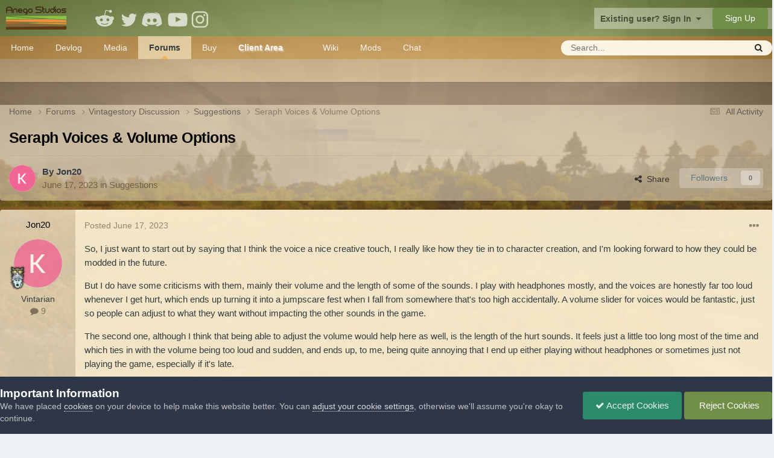

--- FILE ---
content_type: text/html;charset=UTF-8
request_url: https://www.vintagestory.at/forums/topic/10964-seraph-voices-volume-options/
body_size: 14799
content:
<!DOCTYPE html>
<html lang="en-US" dir="ltr">
	<head>
      	<meta charset="utf-8">
              
		<title>Seraph Voices &amp; Volume Options - Suggestions - Vintage Story</title>
        <meta name="google-site-verification" content="_10XNab6fxb9qwLeq60XxNkhNv4qBU0Tj0PhnrbtFTU">
      
		

	<meta name="viewport" content="width=device-width, initial-scale=1">


	
	


	<meta name="twitter:card" content="summary" />




	
		
			
				<meta property="og:title" content="Seraph Voices &amp; Volume Options">
			
		
	

	
		
			
				<meta property="og:type" content="website">
			
		
	

	
		
			
				<meta property="og:url" content="https://www.vintagestory.at/forums/topic/10964-seraph-voices-volume-options/">
			
		
	

	
		
			
				<meta name="description" content="Vintage Story is an uncompromising wilderness survival sandbox game inspired by lovecraftian horror themes. Find yourself in a ruined world reclaimed by nature and permeated by unnerving temporal disturbances. Relive the advent of human civilization, or take your own path.">
			
		
	

	
		
			
				<meta property="og:description" content="So, I just want to start out by saying that I think the voice a nice creative touch, I really like how they tie in to character creation, and I&#039;m looking forward to how they could be modded in the future. But I do have some criticisms with them, mainly their volume and the length of some of the s...">
			
		
	

	
		
			
				<meta property="og:updated_time" content="2023-06-17T15:30:54Z">
			
		
	

	
		
			
				<meta property="og:site_name" content="Vintage Story">
			
		
	

	
		
			
				<meta property="og:locale" content="en_US">
			
		
	


	
		<link rel="canonical" href="https://www.vintagestory.at/forums/topic/10964-seraph-voices-volume-options/" />
	





<link rel="manifest" href="https://www.vintagestory.at/manifest.webmanifest/">
<meta name="msapplication-config" content="https://www.vintagestory.at/browserconfig.xml/">
<meta name="msapplication-starturl" content="/">
<meta name="application-name" content="Vintage Story">
<meta name="apple-mobile-web-app-title" content="Vintage Story">

	<meta name="theme-color" content="#ffffff">






	

	
		
			<link rel="icon" sizes="36x36" href="https://www.vintagestory.at/uploads/monthly_2019_07/android-chrome-36x36.png?v=1711633522">
		
	

	
		
			<link rel="icon" sizes="48x48" href="https://www.vintagestory.at/uploads/monthly_2019_07/android-chrome-48x48.png?v=1711633522">
		
	

	
		
			<link rel="icon" sizes="72x72" href="https://www.vintagestory.at/uploads/monthly_2019_07/android-chrome-72x72.png?v=1711633522">
		
	

	
		
			<link rel="icon" sizes="96x96" href="https://www.vintagestory.at/uploads/monthly_2019_07/android-chrome-96x96.png?v=1711633522">
		
	

	
		
			<link rel="icon" sizes="144x144" href="https://www.vintagestory.at/uploads/monthly_2019_07/android-chrome-144x144.png?v=1711633522">
		
	

	
		
			<link rel="icon" sizes="192x192" href="https://www.vintagestory.at/uploads/monthly_2019_07/android-chrome-192x192.png?v=1711633522">
		
	

	
		
			<link rel="icon" sizes="256x256" href="https://www.vintagestory.at/uploads/monthly_2019_07/android-chrome-256x256.png?v=1711633522">
		
	

	
		
			<link rel="icon" sizes="384x384" href="https://www.vintagestory.at/uploads/monthly_2019_07/android-chrome-384x384.png?v=1711633522">
		
	

	
		
			<link rel="icon" sizes="512x512" href="https://www.vintagestory.at/uploads/monthly_2019_07/android-chrome-512x512.png?v=1711633522">
		
	

	
		
			<meta name="msapplication-square70x70logo" content="https://www.vintagestory.at/uploads/monthly_2019_07/msapplication-square70x70logo.png?v=1711633522"/>
		
	

	
		
			<meta name="msapplication-TileImage" content="https://www.vintagestory.at/uploads/monthly_2019_07/msapplication-TileImage.png?v=1711633522"/>
		
	

	
		
			<meta name="msapplication-square150x150logo" content="https://www.vintagestory.at/uploads/monthly_2019_07/msapplication-square150x150logo.png?v=1711633522"/>
		
	

	
		
			<meta name="msapplication-wide310x150logo" content="https://www.vintagestory.at/uploads/monthly_2019_07/msapplication-wide310x150logo.png?v=1711633522"/>
		
	

	
		
			<meta name="msapplication-square310x310logo" content="https://www.vintagestory.at/uploads/monthly_2019_07/msapplication-square310x310logo.png?v=1711633522"/>
		
	

	
		
			
				<link rel="apple-touch-icon" href="https://www.vintagestory.at/uploads/monthly_2019_07/apple-touch-icon-57x57.png?v=1711633522">
			
		
	

	
		
			
				<link rel="apple-touch-icon" sizes="60x60" href="https://www.vintagestory.at/uploads/monthly_2019_07/apple-touch-icon-60x60.png?v=1711633522">
			
		
	

	
		
			
				<link rel="apple-touch-icon" sizes="72x72" href="https://www.vintagestory.at/uploads/monthly_2019_07/apple-touch-icon-72x72.png?v=1711633522">
			
		
	

	
		
			
				<link rel="apple-touch-icon" sizes="76x76" href="https://www.vintagestory.at/uploads/monthly_2019_07/apple-touch-icon-76x76.png?v=1711633522">
			
		
	

	
		
			
				<link rel="apple-touch-icon" sizes="114x114" href="https://www.vintagestory.at/uploads/monthly_2019_07/apple-touch-icon-114x114.png?v=1711633522">
			
		
	

	
		
			
				<link rel="apple-touch-icon" sizes="120x120" href="https://www.vintagestory.at/uploads/monthly_2019_07/apple-touch-icon-120x120.png?v=1711633522">
			
		
	

	
		
			
				<link rel="apple-touch-icon" sizes="144x144" href="https://www.vintagestory.at/uploads/monthly_2019_07/apple-touch-icon-144x144.png?v=1711633522">
			
		
	

	
		
			
				<link rel="apple-touch-icon" sizes="152x152" href="https://www.vintagestory.at/uploads/monthly_2019_07/apple-touch-icon-152x152.png?v=1711633522">
			
		
	

	
		
			
				<link rel="apple-touch-icon" sizes="180x180" href="https://www.vintagestory.at/uploads/monthly_2019_07/apple-touch-icon-180x180.png?v=1711633522">
			
		
	





<link rel="preload" href="//www.vintagestory.at/applications/core/interface/font/fontawesome-webfont.woff2?v=4.7.0" as="font" crossorigin="anonymous">
		




	<link rel='stylesheet' href='https://www.vintagestory.at/uploads/css_built_3/341e4a57816af3ba440d891ca87450ff_framework.css?v=a636d0078a1769558565' media='all'>

	<link rel='stylesheet' href='https://www.vintagestory.at/uploads/css_built_3/05e81b71abe4f22d6eb8d1a929494829_responsive.css?v=a636d0078a1769558565' media='all'>

	<link rel='stylesheet' href='https://www.vintagestory.at/uploads/css_built_3/79bfb05544daeca4ec6d8979c07ae88e_button.css?v=a636d0078a1769558565' media='all'>

	<link rel='stylesheet' href='https://www.vintagestory.at/uploads/css_built_3/90eb5adf50a8c640f633d47fd7eb1778_core.css?v=a636d0078a1769558565' media='all'>

	<link rel='stylesheet' href='https://www.vintagestory.at/uploads/css_built_3/5a0da001ccc2200dc5625c3f3934497d_core_responsive.css?v=a636d0078a1769558565' media='all'>

	<link rel='stylesheet' href='https://www.vintagestory.at/uploads/css_built_3/62e269ced0fdab7e30e026f1d30ae516_forums.css?v=a636d0078a1769558565' media='all'>

	<link rel='stylesheet' href='https://www.vintagestory.at/uploads/css_built_3/76e62c573090645fb99a15a363d8620e_forums_responsive.css?v=a636d0078a1769558565' media='all'>

	<link rel='stylesheet' href='https://www.vintagestory.at/uploads/css_built_3/ebdea0c6a7dab6d37900b9190d3ac77b_topics.css?v=a636d0078a1769558565' media='all'>





<link rel='stylesheet' href='https://www.vintagestory.at/uploads/css_built_3/258adbb6e4f3e83cd3b355f84e3fa002_custom.css?v=a636d0078a1769558565' media='all'>




		
		

	
	<link rel='shortcut icon' href='https://www.vintagestory.at/uploads/monthly_2019_07/appicon.ico' type="image/x-icon">

      
      <script type="application/ld+json">
      
      
      
{  
  "@context": "http://schema.org",
  "@type":"VideoGame",
  "name":[
    {
      "@language":"en",
      "@value":"Vintage Story"
    }
  ],
  "description":[
    {
      "@language":"en",
      "@value":"Vintage Story is a carefully crafted 3d sandbox voxel game that offers a wide range of tools and graphical effects for creatively building with virtual blocks."
    }
  ],
  "genre":[
    "Sandbox RPG"
  ],
  "url":"https://www.vintagestory.at/",
  "image":"https://www.vintagestory.at/uploads/monthly_2016_11/582340f52e818_v18-3pre-resized.jpg.5dfce79c3adb6fdfc7349a85a13416c6.jpg",
  "screenshot":"https://www.vintagestory.at/uploads/monthly_2017_01/ingame.thumb.png.26eb78e0e790ca733bbb88fd0e95c168.png",
  "sameAs": [
    "https://en.wikipedia.org/wiki/Minecraft"
  ],
  "trailer":{
    "@type":"VideoObject",
    "description": "Vintage Story Survival Mode Trailer 2022",
    "name": "Vintage Story Survival Mode Trailer 2022",
    "thumbnailUrl": "https://i.ytimg.com/vi/NJjifFq1NGY/maxresdefault.jpg",
    "uploadDate": "Jun 14, 2022",
    "url":"https://www.youtube.com/watch?v=NJjifFq1NGY",
    "inLanguage":"en"
  },
  "operatingSystem": "Windows, Linux",
  "applicationCategory": "Game"
}
</script>
	</head>
	<body class="ipsApp ipsApp_front ipsJS_none ipsClearfix" data-controller="core.front.core.app"  data-message=""  data-pageapp="forums" data-pagelocation="front" data-pagemodule="forums" data-pagecontroller="topic">
      
<!--<div style="background-color:rgb(255, 206, 150);font-size: 120%;padding: 5px;">
Dear Players, at 12:00 UTC, January 26 there will be a scheduled maintenance on our site. During the downtime please buy the game on the <a href="https://www.humblebundle.com/store/vintage-story">HumbleStore</a> instead. All our other services remain online. Should soon be back online!
- Thanks, Tyron
</div>-->

  
		
      
		<a href="#elContent" class="ipsHide" title="Go to main content on this page" accesskey="m">Jump to content</a>
		
		<div id="ipsLayout_header" class="ipsClearfix">
			





			
			<header>
				<div class="ipsLayout_container" style="height:60px; min-height:60px;">
                  <div style="display:inline-block">
                      <a class="mainlogo" href="/"><img src="https://www.vintagestory.at/uploads/pages_media/0_anegostudioslogo.svg" style="width: 100px;"></a>
                      <div class="social" style="display: inline-block; vertical-align: middle;">
                        <ul style="margin:0px;">
                          	<li><a href="https://www.reddit.com/r/VintageStory" class="reddit" title="Vintage Story on Reddit">Reddit</a></li>
                            <li><a href="https://twitter.com/VintageStory_" class="twitter" title="Vintage Story on Twitter">Twitter</a></li>
                            <li><a href="https://discord.gg/CkJjdrB" class="discord" title="Vintage Story on Discord">Discord</a></li>
                            <li><a href="http://www.youtube.com/c/VintageStory" class="youtube" title="Vintage Story on Youtube">Youtube</a></li>
                          	<li><a href="https://www.instagram.com/vintagestorygame/" class="instagram" title="Vintage Story on Instagram">Instagram</a></li>
                        </ul>
                      </div>
                  </div>
                  
					
						

	<ul id="elUserNav" class="ipsList_inline cSignedOut ipsResponsive_showDesktop">
		
        
		
        
        
            
            
	


	<li class='cUserNav_icon ipsHide' id='elCart_container'></li>
	<li class='elUserNav_sep ipsHide' id='elCart_sep'></li>

<li id="elSignInLink">
                <a href="https://www.vintagestory.at/login/" data-ipsmenu-closeonclick="false" data-ipsmenu id="elUserSignIn">
                    Existing user? Sign In  <i class="fa fa-caret-down"></i>
                </a>
                
<div id='elUserSignIn_menu' class='ipsMenu ipsMenu_auto ipsHide'>
	<form accept-charset='utf-8' method='post' action='https://www.vintagestory.at/login/'>
		<input type="hidden" name="csrfKey" value="64802dad4e35111e58242df28df5c22c">
		<input type="hidden" name="ref" value="aHR0cHM6Ly93d3cudmludGFnZXN0b3J5LmF0L2ZvcnVtcy90b3BpYy8xMDk2NC1zZXJhcGgtdm9pY2VzLXZvbHVtZS1vcHRpb25zLw==">
		<div data-role="loginForm">
			
			
			
				<div class='ipsColumns ipsColumns_noSpacing'>
					<div class='ipsColumn ipsColumn_wide' id='elUserSignIn_internal'>
						
<div class="ipsPad ipsForm ipsForm_vertical">
	<h4 class="ipsType_sectionHead">Sign In</h4>
	<br><br>
	<ul class='ipsList_reset'>
		<li class="ipsFieldRow ipsFieldRow_noLabel ipsFieldRow_fullWidth">
			
			
				<input type="email" placeholder="Email Address" name="auth" autocomplete="email">
			
		</li>
		<li class="ipsFieldRow ipsFieldRow_noLabel ipsFieldRow_fullWidth">
			<input type="password" placeholder="Password" name="password" autocomplete="current-password">
		</li>
		<li class="ipsFieldRow ipsFieldRow_checkbox ipsClearfix">
			<span class="ipsCustomInput">
				<input type="checkbox" name="remember_me" id="remember_me_checkbox" value="1" checked aria-checked="true">
				<span></span>
			</span>
			<div class="ipsFieldRow_content">
				<label class="ipsFieldRow_label" for="remember_me_checkbox">Remember me</label>
				<span class="ipsFieldRow_desc">Not recommended on shared computers</span>
			</div>
		</li>
		<li class="ipsFieldRow ipsFieldRow_fullWidth">
			<button type="submit" name="_processLogin" value="usernamepassword" class="ipsButton ipsButton_primary ipsButton_small" id="elSignIn_submit">Sign In</button>
			
				<p class="ipsType_right ipsType_small">
					
						<a href='https://www.vintagestory.at/lostpassword/' data-ipsDialog data-ipsDialog-title='Forgot your password?'>
					
					Forgot your password?</a>
				</p>
			
		</li>
	</ul>
</div>
					</div>
					<div class='ipsColumn ipsColumn_wide'>
						<div class='ipsPadding' id='elUserSignIn_external'>
							<div class='ipsAreaBackground_light ipsPadding:half'>
								
									<p class='ipsType_reset ipsType_small ipsType_center'><strong>Or sign in with one of these services</strong></p>
								
								
									<div class='ipsType_center ipsMargin_top:half'>
										

<button type="submit" name="_processLogin" value="2" class='ipsButton ipsButton_verySmall ipsButton_fullWidth ipsSocial ipsSocial_facebook' style="background-color: #3a579a">
	
		<span class='ipsSocial_icon'>
			
				<i class='fa fa-facebook-official'></i>
			
		</span>
		<span class='ipsSocial_text'>Sign in with Facebook</span>
	
</button>
									</div>
								
									<div class='ipsType_center ipsMargin_top:half'>
										

<button type="submit" name="_processLogin" value="9" class='ipsButton ipsButton_verySmall ipsButton_fullWidth ipsSocial ipsSocial_twitter' style="background-color: #000000">
	
		<span class='ipsSocial_icon'>
			
				<i class='fa fa-twitter'></i>
			
		</span>
		<span class='ipsSocial_text'>Sign in with X</span>
	
</button>
									</div>
								
									<div class='ipsType_center ipsMargin_top:half'>
										

<button type="submit" name="_processLogin" value="3" class='ipsButton ipsButton_verySmall ipsButton_fullWidth ipsSocial ipsSocial_google' style="background-color: #4285F4">
	
		<span class='ipsSocial_icon'>
			
				<i class='fa fa-google'></i>
			
		</span>
		<span class='ipsSocial_text'>Sign in with Google</span>
	
</button>
									</div>
								
									<div class='ipsType_center ipsMargin_top:half'>
										

<button type="submit" name="_processLogin" value="10" class='ipsButton ipsButton_verySmall ipsButton_fullWidth ipsSocial brilliantdiscord_discordButton' style="background-color: #7289DA">
	
		<span class='ipsSocial_icon'>
			
				<i class='fa fa-user-o bdi-fa-fab-discord'></i>
			
		</span>
		<span class='ipsSocial_text'>Login with Discord</span>
	
</button>
									</div>
								
							</div>
						</div>
					</div>
				</div>
			
		</div>
	</form>
</div>
            </li>
            
        
		
			<li>
				
					<a href="https://www.vintagestory.at/register/" data-ipsdialog data-ipsdialog-size="narrow" data-ipsdialog-title="Sign Up"  id="elRegisterButton" class="ipsButton ipsButton_normal ipsButton_primary">Sign Up</a>
				
			</li>
		
	</ul>

						
<ul class='ipsMobileHamburger ipsList_reset ipsResponsive_hideDesktop'>
	<li data-ipsDrawer data-ipsDrawer-drawerElem='#elMobileDrawer'>
		<a href='#'>
			
			
				
			
			
			
			<i class='fa fa-navicon'></i>
		</a>
	</li>
</ul>
					
                 
				</div>
			</header>
			

	<nav data-controller='core.front.core.navBar' class=' ipsResponsive_showDesktop'>
		<div class='ipsNavBar_primary ipsLayout_container '>
			<ul data-role="primaryNavBar" class='ipsClearfix'>
				


	
		
		
		<li  id='elNavSecondary_18' data-role="navBarItem" data-navApp="cms" data-navExt="Pages">
			
			
				<a href="https://www.vintagestory.at"  data-navItem-id="18" >
					Home<span class='ipsNavBar_active__identifier'></span>
				</a>
			
			
				<ul class='ipsNavBar_secondary ipsHide' data-role='secondaryNavBar'>
					


	
		
		
		<li  id='elNavSecondary_43' data-role="navBarItem" data-navApp="cms" data-navExt="Pages">
			
			
				<a href="https://www.vintagestory.at/sysrequirements/"  data-navItem-id="43" >
					System Requirements<span class='ipsNavBar_active__identifier'></span>
				</a>
			
			
		</li>
	
	

	
		
		
		<li  id='elNavSecondary_70' data-role="navBarItem" data-navApp="cms" data-navExt="Pages">
			
			
				<a href="https://www.vintagestory.at/selfhosting/"  data-navItem-id="70" >
					Server hosting<span class='ipsNavBar_active__identifier'></span>
				</a>
			
			
		</li>
	
	

	
		
		
		<li  id='elNavSecondary_66' data-role="navBarItem" data-navApp="cms" data-navExt="Pages">
			
			
				<a href="https://www.vintagestory.at/faq.html/"  data-navItem-id="66" >
					Frequently Asked Questions<span class='ipsNavBar_active__identifier'></span>
				</a>
			
			
		</li>
	
	

	
		
		
		<li  id='elNavSecondary_40' data-role="navBarItem" data-navApp="cms" data-navExt="Pages">
			
			
				<a href="https://www.vintagestory.at/aboutus.html/"  data-navItem-id="40" >
					About us<span class='ipsNavBar_active__identifier'></span>
				</a>
			
			
		</li>
	
	

	
		
		
		<li  id='elNavSecondary_79' data-role="navBarItem" data-navApp="cms" data-navExt="Pages">
			
			
				<a href="https://www.vintagestory.at/jobs.html/"  data-navItem-id="79" >
					Jobs<span class='ipsNavBar_active__identifier'></span>
				</a>
			
			
		</li>
	
	

					<li class='ipsHide' id='elNavigationMore_18' data-role='navMore'>
						<a href='#' data-ipsMenu data-ipsMenu-appendTo='#elNavigationMore_18' id='elNavigationMore_18_dropdown'>More <i class='fa fa-caret-down'></i></a>
						<ul class='ipsHide ipsMenu ipsMenu_auto' id='elNavigationMore_18_dropdown_menu' data-role='moreDropdown'></ul>
					</li>
				</ul>
			
		</li>
	
	

	
		
		
		<li  id='elNavSecondary_53' data-role="navBarItem" data-navApp="cms" data-navExt="Pages">
			
			
				<a href="https://www.vintagestory.at/blog.html/"  data-navItem-id="53" >
					Devlog<span class='ipsNavBar_active__identifier'></span>
				</a>
			
			
				<ul class='ipsNavBar_secondary ipsHide' data-role='secondaryNavBar'>
					


	
		
		
		<li  id='elNavSecondary_61' data-role="navBarItem" data-navApp="cms" data-navExt="Pages">
			
			
				<a href="https://www.vintagestory.at/roadmap.html/"  data-navItem-id="61" >
					Roadmap<span class='ipsNavBar_active__identifier'></span>
				</a>
			
			
		</li>
	
	

	
		
		
		<li  id='elNavSecondary_62' data-role="navBarItem" data-navApp="core" data-navExt="CustomItem">
			
			
				<a href="https://www.vintagestory.at/blog.html/news/"  data-navItem-id="62" >
					News<span class='ipsNavBar_active__identifier'></span>
				</a>
			
			
		</li>
	
	

	
		
		
		<li  id='elNavSecondary_63' data-role="navBarItem" data-navApp="core" data-navExt="CustomItem">
			
			
				<a href="https://www.vintagestory.at/blog.html/community-spotlight-events/"  data-navItem-id="63" >
					Community Showcase and Events<span class='ipsNavBar_active__identifier'></span>
				</a>
			
			
		</li>
	
	

					<li class='ipsHide' id='elNavigationMore_53' data-role='navMore'>
						<a href='#' data-ipsMenu data-ipsMenu-appendTo='#elNavigationMore_53' id='elNavigationMore_53_dropdown'>More <i class='fa fa-caret-down'></i></a>
						<ul class='ipsHide ipsMenu ipsMenu_auto' id='elNavigationMore_53_dropdown_menu' data-role='moreDropdown'></ul>
					</li>
				</ul>
			
		</li>
	
	

	
		
		
		<li  id='elNavSecondary_46' data-role="navBarItem" data-navApp="cms" data-navExt="Pages">
			
			
				<a href="https://www.vintagestory.at/media.html/"  data-navItem-id="46" >
					Media<span class='ipsNavBar_active__identifier'></span>
				</a>
			
			
				<ul class='ipsNavBar_secondary ipsHide' data-role='secondaryNavBar'>
					


	
		
		
		<li  id='elNavSecondary_64' data-role="navBarItem" data-navApp="cms" data-navExt="Pages">
			
			
				<a href="https://www.vintagestory.at/presskit.html/"  data-navItem-id="64" >
					Press kit<span class='ipsNavBar_active__identifier'></span>
				</a>
			
			
		</li>
	
	

	
		
		
		<li  id='elNavSecondary_67' data-role="navBarItem" data-navApp="cms" data-navExt="Pages">
			
			
				<a href="https://www.vintagestory.at/stories/storyexcerpt-themorning.html/"  data-navItem-id="67" >
					Story Excerpt - The Morning<span class='ipsNavBar_active__identifier'></span>
				</a>
			
			
		</li>
	
	

	
		
		
		<li  id='elNavSecondary_68' data-role="navBarItem" data-navApp="cms" data-navExt="Pages">
			
			
				<a href="https://www.vintagestory.at/stories/storyexcerpt-ghosts.html/"  data-navItem-id="68" >
					Story Excerpt - Ghosts<span class='ipsNavBar_active__identifier'></span>
				</a>
			
			
		</li>
	
	

					<li class='ipsHide' id='elNavigationMore_46' data-role='navMore'>
						<a href='#' data-ipsMenu data-ipsMenu-appendTo='#elNavigationMore_46' id='elNavigationMore_46_dropdown'>More <i class='fa fa-caret-down'></i></a>
						<ul class='ipsHide ipsMenu ipsMenu_auto' id='elNavigationMore_46_dropdown_menu' data-role='moreDropdown'></ul>
					</li>
				</ul>
			
		</li>
	
	

	
	

	
		
		
			
		
		<li class='ipsNavBar_active' data-active id='elNavSecondary_19' data-role="navBarItem" data-navApp="forums" data-navExt="Forums">
			
			
				<a href="https://www.vintagestory.at/forums/"  data-navItem-id="19" data-navDefault>
					Forums<span class='ipsNavBar_active__identifier'></span>
				</a>
			
			
		</li>
	
	

	
	

	
	

	
	

	
		
		
		<li  id='elNavSecondary_73' data-role="navBarItem" data-navApp="core" data-navExt="CustomItem">
			
			
				<a href="https://www.vintagestory.at/store/category/1-game-account-game-servers/"  data-navItem-id="73" >
					Buy<span class='ipsNavBar_active__identifier'></span>
				</a>
			
			
				<ul class='ipsNavBar_secondary ipsHide' data-role='secondaryNavBar'>
					


	
	

	
	

	
	

	
	

					<li class='ipsHide' id='elNavigationMore_73' data-role='navMore'>
						<a href='#' data-ipsMenu data-ipsMenu-appendTo='#elNavigationMore_73' id='elNavigationMore_73_dropdown'>More <i class='fa fa-caret-down'></i></a>
						<ul class='ipsHide ipsMenu ipsMenu_auto' id='elNavigationMore_73_dropdown_menu' data-role='moreDropdown'></ul>
					</li>
				</ul>
			
		</li>
	
	

	
		
		
		<li  id='elNavSecondary_24' data-role="navBarItem" data-navApp="nexus" data-navExt="Store">
			
			
				<a href="https://www.vintagestory.at/store/"  data-navItem-id="24" >
					Store<span class='ipsNavBar_active__identifier'></span>
				</a>
			
			
		</li>
	
	

	
	

	
	

	
	

	
		
		
		<li  id='elNavSecondary_74' data-role="navBarItem" data-navApp="core" data-navExt="CustomItem">
			
			
				<a href="https://account.vintagestory.at/" target='_blank' rel="noopener" data-navItem-id="74" >
					Client Area<span class='ipsNavBar_active__identifier'></span>
				</a>
			
			
				<ul class='ipsNavBar_secondary ipsHide' data-role='secondaryNavBar'>
					


	
		
		
		<li  id='elNavSecondary_75' data-role="navBarItem" data-navApp="core" data-navExt="CustomItem">
			
			
				<a href="https://www.vintagestory.at/support/"  data-navItem-id="75" >
					Support<span class='ipsNavBar_active__identifier'></span>
				</a>
			
			
		</li>
	
	

	
		
		
		<li  id='elNavSecondary_76' data-role="navBarItem" data-navApp="core" data-navExt="CustomItem">
			
			
				<a href="https://account.vintagestory.at/" target='_blank' rel="noopener" data-navItem-id="76" >
					Downloads<span class='ipsNavBar_active__identifier'></span>
				</a>
			
			
		</li>
	
	

					<li class='ipsHide' id='elNavigationMore_74' data-role='navMore'>
						<a href='#' data-ipsMenu data-ipsMenu-appendTo='#elNavigationMore_74' id='elNavigationMore_74_dropdown'>More <i class='fa fa-caret-down'></i></a>
						<ul class='ipsHide ipsMenu ipsMenu_auto' id='elNavigationMore_74_dropdown_menu' data-role='moreDropdown'></ul>
					</li>
				</ul>
			
		</li>
	
	

	
		
		
		<li  id='elNavSecondary_57' data-role="navBarItem" data-navApp="core" data-navExt="CustomItem">
			
			
				<a href="http://wiki.vintagestory.at" target='_blank' rel="noopener" data-navItem-id="57" >
					Wiki<span class='ipsNavBar_active__identifier'></span>
				</a>
			
			
		</li>
	
	

	
		
		
		<li  id='elNavSecondary_71' data-role="navBarItem" data-navApp="core" data-navExt="CustomItem">
			
			
				<a href="https://mods.vintagestory.at" target='_blank' rel="noopener" data-navItem-id="71" >
					Mods<span class='ipsNavBar_active__identifier'></span>
				</a>
			
			
		</li>
	
	

	
		
		
		<li  id='elNavSecondary_49' data-role="navBarItem" data-navApp="core" data-navExt="CustomItem">
			
			
				<a href="https://discord.gg/vintagestory" target='_blank' rel="noopener" data-navItem-id="49" >
					Chat<span class='ipsNavBar_active__identifier'></span>
				</a>
			
			
		</li>
	
	

				<li class='ipsHide' id='elNavigationMore' data-role='navMore'>
					<a href='#' data-ipsMenu data-ipsMenu-appendTo='#elNavigationMore' id='elNavigationMore_dropdown'>More</a>
					<ul class='ipsNavBar_secondary ipsHide' data-role='secondaryNavBar'>
						<li class='ipsHide' id='elNavigationMore_more' data-role='navMore'>
							<a href='#' data-ipsMenu data-ipsMenu-appendTo='#elNavigationMore_more' id='elNavigationMore_more_dropdown'>More <i class='fa fa-caret-down'></i></a>
							<ul class='ipsHide ipsMenu ipsMenu_auto' id='elNavigationMore_more_dropdown_menu' data-role='moreDropdown'></ul>
						</li>
					</ul>
				</li>
			</ul>
			

	<div id="elSearchWrapper">
		<div id='elSearch' data-controller="core.front.core.quickSearch">
			<form accept-charset='utf-8' action='//www.vintagestory.at/search/?do=quicksearch' method='post'>
                <input type='search' id='elSearchField' placeholder='Search...' name='q' autocomplete='off' aria-label='Search'>
                <details class='cSearchFilter'>
                    <summary class='cSearchFilter__text'></summary>
                    <ul class='cSearchFilter__menu'>
                        
                        <li><label><input type="radio" name="type" value="all" ><span class='cSearchFilter__menuText'>Everywhere</span></label></li>
                        
                            
                                <li><label><input type="radio" name="type" value='contextual_{&quot;type&quot;:&quot;forums_topic&quot;,&quot;nodes&quot;:5}' checked><span class='cSearchFilter__menuText'>This Forum</span></label></li>
                            
                                <li><label><input type="radio" name="type" value='contextual_{&quot;type&quot;:&quot;forums_topic&quot;,&quot;item&quot;:10964}' checked><span class='cSearchFilter__menuText'>This Topic</span></label></li>
                            
                        
                        
                            <li><label><input type="radio" name="type" value="core_statuses_status"><span class='cSearchFilter__menuText'>Status Updates</span></label></li>
                        
                            <li><label><input type="radio" name="type" value="forums_topic"><span class='cSearchFilter__menuText'>Topics</span></label></li>
                        
                            <li><label><input type="radio" name="type" value="blog_entry"><span class='cSearchFilter__menuText'>Blog Entries</span></label></li>
                        
                            <li><label><input type="radio" name="type" value="cms_pages_pageitem"><span class='cSearchFilter__menuText'>Pages</span></label></li>
                        
                            <li><label><input type="radio" name="type" value="cms_records2"><span class='cSearchFilter__menuText'>Records</span></label></li>
                        
                            <li><label><input type="radio" name="type" value="nexus_package_item"><span class='cSearchFilter__menuText'>Products</span></label></li>
                        
                            <li><label><input type="radio" name="type" value="core_members"><span class='cSearchFilter__menuText'>Members</span></label></li>
                        
                    </ul>
                </details>
				<button class='cSearchSubmit' type="submit" aria-label='Search'><i class="fa fa-search"></i></button>
			</form>
		</div>
	</div>

		</div>
	</nav>

            
<ul id='elMobileNav' class='ipsResponsive_hideDesktop' data-controller='core.front.core.mobileNav'>
	
		
			
			
				
				
			
				
				
			
				
					<li id='elMobileBreadcrumb'>
						<a href='https://www.vintagestory.at/forums/forum/5-suggestions/'>
							<span>Suggestions</span>
						</a>
					</li>
				
				
			
				
				
			
		
	
	
	
	<li >
		<a data-action="defaultStream" href='https://www.vintagestory.at/discover/'><i class="fa fa-newspaper-o" aria-hidden="true"></i></a>
	</li>

	

	
		<li class='ipsJS_show'>
			<a href='https://www.vintagestory.at/search/'><i class='fa fa-search'></i></a>
		</li>
	
</ul>
		</div>
		<main id="ipsLayout_body" class="ipsLayout_container">
			<div id="ipsLayout_contentArea">
				<div id="ipsLayout_contentWrapper">
					
<nav class='ipsBreadcrumb ipsBreadcrumb_top ipsFaded_withHover'>
	

	<ul class='ipsList_inline ipsPos_right'>
		
		<li >
			<a data-action="defaultStream" class='ipsType_light '  href='https://www.vintagestory.at/discover/'><i class="fa fa-newspaper-o" aria-hidden="true"></i> <span>All Activity</span></a>
		</li>
		
	</ul>

	<ul data-role="breadcrumbList">
		<li>
			<a title="Home" href='https://www.vintagestory.at/'>
				<span>Home <i class='fa fa-angle-right'></i></span>
			</a>
		</li>
		
		
			<li>
				
					<a href='https://www.vintagestory.at/forums/'>
						<span>Forums <i class='fa fa-angle-right' aria-hidden="true"></i></span>
					</a>
				
			</li>
		
			<li>
				
					<a href='https://www.vintagestory.at/forums/forum/3-vintagestory-discussion/'>
						<span>Vintagestory Discussion <i class='fa fa-angle-right' aria-hidden="true"></i></span>
					</a>
				
			</li>
		
			<li>
				
					<a href='https://www.vintagestory.at/forums/forum/5-suggestions/'>
						<span>Suggestions <i class='fa fa-angle-right' aria-hidden="true"></i></span>
					</a>
				
			</li>
		
			<li>
				
					Seraph Voices &amp; Volume Options
				
			</li>
		
	</ul>
</nav>
					
					<div id="ipsLayout_mainArea">
						<a id="elContent"></a>
						
						
						
						

	




						



<div class="ipsPageHeader ipsResponsive_pull ipsBox ipsPadding sm:ipsPadding:half ipsMargin_bottom">
		
	
	<div class="ipsFlex ipsFlex-ai:center ipsFlex-fw:wrap ipsGap:4">
		<div class="ipsFlex-flex:11">
			<h1 class="ipsType_pageTitle ipsContained_container">
				

				
				
					<span class="ipsType_break ipsContained">
						<span>Seraph Voices &amp; Volume Options</span>
					</span>
				
			</h1>
			
			
		</div>
		
	</div>
	<hr class="ipsHr">
	<div class="ipsPageHeader__meta ipsFlex ipsFlex-jc:between ipsFlex-ai:center ipsFlex-fw:wrap ipsGap:3">
		<div class="ipsFlex-flex:11">
			<div class="ipsPhotoPanel ipsPhotoPanel_mini ipsPhotoPanel_notPhone ipsClearfix">
				


	<a href="https://www.vintagestory.at/profile/49030-jon20/" rel="nofollow" data-ipsHover data-ipsHover-width="370" data-ipsHover-target="https://www.vintagestory.at/profile/49030-jon20/?do=hovercard" class="ipsUserPhoto ipsUserPhoto_mini" title="Go to Jon20's profile">
		<img src='https://www.vintagestory.at/uploads/monthly_2021_06/imported-photo-49030.thumb.png.2dd9cb71a808cdecf5e5c1d9822616aa.png' alt='Jon20' loading="lazy">
	</a>

				<div>
					<p class="ipsType_reset ipsType_blendLinks">
						<span class="ipsType_normal">
						
							<strong>By 


<a href='https://www.vintagestory.at/profile/49030-jon20/' rel="nofollow" data-ipsHover data-ipsHover-width='370' data-ipsHover-target='https://www.vintagestory.at/profile/49030-jon20/?do=hovercard&amp;referrer=https%253A%252F%252Fwww.vintagestory.at%252Fforums%252Ftopic%252F10964-seraph-voices-volume-options%252F' title="Go to Jon20's profile" class="ipsType_break">Jon20</a></strong><br>
							<span class="ipsType_light"><time datetime='2023-06-17T11:03:17Z' title='06/17/23 11:03  AM' data-short='2 yr'>June 17, 2023</time> in <a href="https://www.vintagestory.at/forums/forum/5-suggestions/">Suggestions</a></span>
						
						</span>
					</p>
				</div>
			</div>
		</div>
		
			<div class="ipsFlex-flex:01 ipsResponsive_hidePhone">
				<div class="ipsShareLinks">
					
						


    <a href='#elShareItem_2121338523_menu' id='elShareItem_2121338523' data-ipsMenu class='ipsShareButton ipsButton ipsButton_verySmall ipsButton_link ipsButton_link--light'>
        <span><i class='fa fa-share-alt'></i></span> &nbsp;Share
    </a>

    <div class='ipsPadding ipsMenu ipsMenu_normal ipsHide' id='elShareItem_2121338523_menu' data-controller="core.front.core.sharelink">
        
        
        	
        
        <span data-ipsCopy data-ipsCopy-flashmessage>
            <a href="https://www.vintagestory.at/forums/topic/10964-seraph-voices-volume-options/" class="ipsButton ipsButton_light ipsButton_small ipsButton_fullWidth" data-role="copyButton" data-clipboard-text="https://www.vintagestory.at/forums/topic/10964-seraph-voices-volume-options/" data-ipstooltip title='Copy Link to Clipboard'><i class="fa fa-clone"></i> https://www.vintagestory.at/forums/topic/10964-seraph-voices-volume-options/</a>
        </span>
        <ul class='ipsShareLinks ipsMargin_top:half'>
            
                <li>
<a href="https://x.com/share?url=https%3A%2F%2Fwww.vintagestory.at%2Fforums%2Ftopic%2F10964-seraph-voices-volume-options%2F" class="cShareLink cShareLink_x" target="_blank" data-role="shareLink" title='Share on X' data-ipsTooltip rel='nofollow noopener'>
    <i class="fa fa-x"></i>
</a></li>
            
                <li>
<a href="https://www.facebook.com/sharer/sharer.php?u=https%3A%2F%2Fwww.vintagestory.at%2Fforums%2Ftopic%2F10964-seraph-voices-volume-options%2F" class="cShareLink cShareLink_facebook" target="_blank" data-role="shareLink" title='Share on Facebook' data-ipsTooltip rel='noopener nofollow'>
	<i class="fa fa-facebook"></i>
</a></li>
            
                <li>
<a href="https://www.reddit.com/submit?url=https%3A%2F%2Fwww.vintagestory.at%2Fforums%2Ftopic%2F10964-seraph-voices-volume-options%2F&amp;title=Seraph+Voices+%26+Volume+Options" rel="nofollow noopener" class="cShareLink cShareLink_reddit" target="_blank" title='Share on Reddit' data-ipsTooltip>
	<i class="fa fa-reddit"></i>
</a></li>
            
                <li>
<a href="https://www.linkedin.com/shareArticle?mini=true&amp;url=https%3A%2F%2Fwww.vintagestory.at%2Fforums%2Ftopic%2F10964-seraph-voices-volume-options%2F&amp;title=Seraph+Voices+%26+Volume+Options" rel="nofollow noopener" class="cShareLink cShareLink_linkedin" target="_blank" data-role="shareLink" title='Share on LinkedIn' data-ipsTooltip>
	<i class="fa fa-linkedin"></i>
</a></li>
            
                <li>
<a href="https://pinterest.com/pin/create/button/?url=https://www.vintagestory.at/forums/topic/10964-seraph-voices-volume-options/&amp;media=" class="cShareLink cShareLink_pinterest" rel="nofollow noopener" target="_blank" data-role="shareLink" title='Share on Pinterest' data-ipsTooltip>
	<i class="fa fa-pinterest"></i>
</a></li>
            
        </ul>
        
            <hr class='ipsHr'>
            <button class='ipsHide ipsButton ipsButton_verySmall ipsButton_light ipsButton_fullWidth ipsMargin_top:half' data-controller='core.front.core.webshare' data-role='webShare' data-webShareTitle='Seraph Voices &amp; Volume Options' data-webShareText='Seraph Voices &amp; Volume Options' data-webShareUrl='https://www.vintagestory.at/forums/topic/10964-seraph-voices-volume-options/'>More sharing options...</button>
        
    </div>

					
					
                    

					



					

<div data-followApp='forums' data-followArea='topic' data-followID='10964' data-controller='core.front.core.followButton'>
	

	<a href='https://www.vintagestory.at/login/' rel="nofollow" class="ipsFollow ipsPos_middle ipsButton ipsButton_light ipsButton_verySmall ipsButton_disabled" data-role="followButton" data-ipsTooltip title='Sign in to follow this'>
		<span>Followers</span>
		<span class='ipsCommentCount'>0</span>
	</a>

</div>
				</div>
			</div>
					
	</div>
	
	
</div>








<div class="ipsClearfix">
	<ul class="ipsToolList ipsToolList_horizontal ipsClearfix ipsSpacer_both ipsResponsive_hidePhone">
		
		
		
	</ul>
</div>

<div id="comments" data-controller="core.front.core.commentFeed,forums.front.topic.view, core.front.core.ignoredComments" data-autopoll data-baseurl="https://www.vintagestory.at/forums/topic/10964-seraph-voices-volume-options/" data-lastpage data-feedid="topic-10964" class="cTopic ipsClear ipsSpacer_top">
	
			
	

	

<div data-controller='core.front.core.recommendedComments' data-url='https://www.vintagestory.at/forums/topic/10964-seraph-voices-volume-options/?recommended=comments' class='ipsRecommendedComments ipsHide'>
	<div data-role="recommendedComments">
		<h2 class='ipsType_sectionHead ipsType_large ipsType_bold ipsMargin_bottom'>Recommended Posts</h2>
		
	</div>
</div>
	
	<div id="elPostFeed" data-role="commentFeed" data-controller="core.front.core.moderation" >
		<form action="https://www.vintagestory.at/forums/topic/10964-seraph-voices-volume-options/?csrfKey=64802dad4e35111e58242df28df5c22c&amp;do=multimodComment" method="post" data-ipspageaction data-role="moderationTools">
			
			
				

					

					
					



<a id='findComment-46782'></a>
<a id='comment-46782'></a>
<article  id='elComment_46782' class='cPost ipsBox ipsResponsive_pull  ipsComment  ipsComment_parent ipsClearfix ipsClear ipsColumns ipsColumns_noSpacing ipsColumns_collapsePhone    '>
	

	

	<div class='cAuthorPane_mobile ipsResponsive_showPhone'>
		<div class='cAuthorPane_photo'>
			<div class='cAuthorPane_photoWrap'>
				


	<a href="https://www.vintagestory.at/profile/49030-jon20/" rel="nofollow" data-ipsHover data-ipsHover-width="370" data-ipsHover-target="https://www.vintagestory.at/profile/49030-jon20/?do=hovercard" class="ipsUserPhoto ipsUserPhoto_large" title="Go to Jon20's profile">
		<img src='https://www.vintagestory.at/uploads/monthly_2021_06/imported-photo-49030.thumb.png.2dd9cb71a808cdecf5e5c1d9822616aa.png' alt='Jon20' loading="lazy">
	</a>

				
				
					<a href="https://www.vintagestory.at/profile/49030-jon20/badges/" rel="nofollow">
						
<img src='https://www.vintagestory.at/uploads/monthly_2021_08/Forum-WolfBaitALT.png' loading="lazy" alt="Wolf Bait" class="cAuthorPane_badge cAuthorPane_badge--rank ipsOutline ipsOutline:2px" data-ipsTooltip title="Rank: Wolf Bait (1/9)">
					</a>
				
			</div>
		</div>
		<div class='cAuthorPane_content'>
			<h3 class='ipsType_sectionHead cAuthorPane_author ipsType_break ipsType_blendLinks ipsFlex ipsFlex-ai:center'>
				


<a href='https://www.vintagestory.at/profile/49030-jon20/' rel="nofollow" data-ipsHover data-ipsHover-width='370' data-ipsHover-target='https://www.vintagestory.at/profile/49030-jon20/?do=hovercard&amp;referrer=https%253A%252F%252Fwww.vintagestory.at%252Fforums%252Ftopic%252F10964-seraph-voices-volume-options%252F' title="Go to Jon20's profile" class="ipsType_break"><span style='color:#'>Jon20</span></a>
			</h3>
			<div class='ipsType_light ipsType_reset'>
			    <a href='https://www.vintagestory.at/forums/topic/10964-seraph-voices-volume-options/#findComment-46782' rel="nofollow" class='ipsType_blendLinks'>Posted <time datetime='2023-06-17T11:03:17Z' title='06/17/23 11:03  AM' data-short='2 yr'>June 17, 2023</time></a>
				
			</div>
		</div>
	</div>
	<aside class='ipsComment_author cAuthorPane ipsColumn ipsColumn_medium ipsResponsive_hidePhone'>
		<h3 class='ipsType_sectionHead cAuthorPane_author ipsType_blendLinks ipsType_break'><strong>


<a href='https://www.vintagestory.at/profile/49030-jon20/' rel="nofollow" data-ipsHover data-ipsHover-width='370' data-ipsHover-target='https://www.vintagestory.at/profile/49030-jon20/?do=hovercard&amp;referrer=https%253A%252F%252Fwww.vintagestory.at%252Fforums%252Ftopic%252F10964-seraph-voices-volume-options%252F' title="Go to Jon20's profile" class="ipsType_break">Jon20</a></strong>
			
		</h3>
		<ul class='cAuthorPane_info ipsList_reset'>
			<li data-role='photo' class='cAuthorPane_photo'>
				<div class='cAuthorPane_photoWrap'>
					


	<a href="https://www.vintagestory.at/profile/49030-jon20/" rel="nofollow" data-ipsHover data-ipsHover-width="370" data-ipsHover-target="https://www.vintagestory.at/profile/49030-jon20/?do=hovercard" class="ipsUserPhoto ipsUserPhoto_large" title="Go to Jon20's profile">
		<img src='https://www.vintagestory.at/uploads/monthly_2021_06/imported-photo-49030.thumb.png.2dd9cb71a808cdecf5e5c1d9822616aa.png' alt='Jon20' loading="lazy">
	</a>

					
					
						
<img src='https://www.vintagestory.at/uploads/monthly_2021_08/Forum-WolfBaitALT.png' loading="lazy" alt="Wolf Bait" class="cAuthorPane_badge cAuthorPane_badge--rank ipsOutline ipsOutline:2px" data-ipsTooltip title="Rank: Wolf Bait (1/9)">
					
				</div>
			</li>
			
				<li data-role='group'><span style='color:#'>Vintarian</span></li>
				
			
			
				<li data-role='stats' class='ipsMargin_top'>
					<ul class="ipsList_reset ipsType_light ipsFlex ipsFlex-ai:center ipsFlex-jc:center ipsGap_row:2 cAuthorPane_stats">
						<li>
							
								<a href="https://www.vintagestory.at/profile/49030-jon20/content/" rel="nofollow" title="9 posts" data-ipsTooltip class="ipsType_blendLinks">
							
								<i class="fa fa-comment"></i> 9
							
								</a>
							
						</li>
						
					</ul>
				</li>
			
			
				

			
		</ul>
	</aside>
	<div class='ipsColumn ipsColumn_fluid ipsMargin:none'>
		

<div id='comment-46782_wrap' data-controller='core.front.core.comment' data-commentApp='forums' data-commentType='forums' data-commentID="46782" data-quoteData='{&quot;userid&quot;:49030,&quot;username&quot;:&quot;Jon20&quot;,&quot;timestamp&quot;:1686999797,&quot;contentapp&quot;:&quot;forums&quot;,&quot;contenttype&quot;:&quot;forums&quot;,&quot;contentid&quot;:10964,&quot;contentclass&quot;:&quot;forums_Topic&quot;,&quot;contentcommentid&quot;:46782}' class='ipsComment_content ipsType_medium'>

	<div class='ipsComment_meta ipsType_light ipsFlex ipsFlex-ai:center ipsFlex-jc:between ipsFlex-fd:row-reverse'>
		<div class='ipsType_light ipsType_reset ipsType_blendLinks ipsComment_toolWrap'>
			<div class='ipsResponsive_hidePhone ipsComment_badges'>
				<ul class='ipsList_reset ipsFlex ipsFlex-jc:end ipsFlex-fw:wrap ipsGap:2 ipsGap_row:1'>
					
					
					
					
					
				</ul>
			</div>
			<ul class='ipsList_reset ipsComment_tools'>
				<li>
					<a href='#elControls_46782_menu' class='ipsComment_ellipsis' id='elControls_46782' title='More options...' data-ipsMenu data-ipsMenu-appendTo='#comment-46782_wrap'><i class='fa fa-ellipsis-h'></i></a>
					<ul id='elControls_46782_menu' class='ipsMenu ipsMenu_narrow ipsHide'>
						
							<li class='ipsMenu_item'><a href='https://www.vintagestory.at/forums/topic/10964-seraph-voices-volume-options/?do=reportComment&amp;comment=46782' data-ipsDialog data-ipsDialog-remoteSubmit data-ipsDialog-size='medium' data-ipsDialog-flashMessage='Thanks for your report.' data-ipsDialog-title="Report post" data-action='reportComment' title='Report this content'>Report</a></li>
						
						
                        
						
						
						
							
								
							
							
							
							
							
							
						
					</ul>
				</li>
				
			</ul>
		</div>

		<div class='ipsType_reset ipsResponsive_hidePhone'>
		   
		   Posted <time datetime='2023-06-17T11:03:17Z' title='06/17/23 11:03  AM' data-short='2 yr'>June 17, 2023</time>
		   
			
			<span class='ipsResponsive_hidePhone'>
				
				
			</span>
		</div>
	</div>

	

    

	<div class='cPost_contentWrap'>
		
		<div data-role='commentContent' class='ipsType_normal ipsType_richText ipsPadding_bottom ipsContained' data-controller='core.front.core.lightboxedImages'>
			<p>
	So, I just want to start out by saying that I think the voice a nice creative touch, I really like how they tie in to character creation, and I'm looking forward to how they could be modded in the future.
</p>

<p>
	But I do have some criticisms with them, mainly their volume and the length of some of the sounds. I play with headphones mostly, and the voices are honestly far too loud whenever I get hurt, which ends up turning it into a jumpscare fest when I fall from somewhere that's too high accidentally. A volume slider for voices would be fantastic, just so people can adjust to what they want without impacting the other sounds in the game.
</p>

<p>
	The second one, although I think that being able to adjust the volume would help here as well, is the length of the hurt sounds. It feels just a little too long most of the time and which ties in with the volume being too loud and sudden, and ends up, to me, being quite annoying that I end up either playing without headphones or sometimes just not playing the game, especially if it's late.
</p>

<p>
	Like I said before, it's a great system, I think it just needs a few options associated with it like volume control and it'd be perfect.
</p>


			
		</div>

		

		
	</div>

	
    
</div>
	</div>
</article>
					
					
					
				

					

					
					



<a id='findComment-46787'></a>
<a id='comment-46787'></a>
<article  id='elComment_46787' class='cPost ipsBox ipsResponsive_pull  ipsComment  ipsComment_parent ipsClearfix ipsClear ipsColumns ipsColumns_noSpacing ipsColumns_collapsePhone    '>
	

	

	<div class='cAuthorPane_mobile ipsResponsive_showPhone'>
		<div class='cAuthorPane_photo'>
			<div class='cAuthorPane_photoWrap'>
				


	<a href="https://www.vintagestory.at/profile/110225-ljim/" rel="nofollow" data-ipsHover data-ipsHover-width="370" data-ipsHover-target="https://www.vintagestory.at/profile/110225-ljim/?do=hovercard" class="ipsUserPhoto ipsUserPhoto_large" title="Go to LJim's profile">
		<img src='https://www.vintagestory.at/uploads/monthly_2023_01/clouds.thumb.jpg.497ae31a63a821cec2efb33e3c436f18.jpg' alt='LJim' loading="lazy">
	</a>

				
				
					<a href="https://www.vintagestory.at/profile/110225-ljim/badges/" rel="nofollow">
						
<img src='https://www.vintagestory.at/uploads/monthly_2021_08/Forum-CopperCasterAlt.png' loading="lazy" alt="Copper Caster" class="cAuthorPane_badge cAuthorPane_badge--rank ipsOutline ipsOutline:2px" data-ipsTooltip title="Rank: Copper Caster (5/9)">
					</a>
				
			</div>
		</div>
		<div class='cAuthorPane_content'>
			<h3 class='ipsType_sectionHead cAuthorPane_author ipsType_break ipsType_blendLinks ipsFlex ipsFlex-ai:center'>
				


<a href='https://www.vintagestory.at/profile/110225-ljim/' rel="nofollow" data-ipsHover data-ipsHover-width='370' data-ipsHover-target='https://www.vintagestory.at/profile/110225-ljim/?do=hovercard&amp;referrer=https%253A%252F%252Fwww.vintagestory.at%252Fforums%252Ftopic%252F10964-seraph-voices-volume-options%252F' title="Go to LJim's profile" class="ipsType_break"><span style='color:#7f6000'>LJim</span></a>
			</h3>
			<div class='ipsType_light ipsType_reset'>
			    <a href='https://www.vintagestory.at/forums/topic/10964-seraph-voices-volume-options/#findComment-46787' rel="nofollow" class='ipsType_blendLinks'>Posted <time datetime='2023-06-17T15:30:54Z' title='06/17/23 03:30  PM' data-short='2 yr'>June 17, 2023</time></a>
				
			</div>
		</div>
	</div>
	<aside class='ipsComment_author cAuthorPane ipsColumn ipsColumn_medium ipsResponsive_hidePhone'>
		<h3 class='ipsType_sectionHead cAuthorPane_author ipsType_blendLinks ipsType_break'><strong>


<a href='https://www.vintagestory.at/profile/110225-ljim/' rel="nofollow" data-ipsHover data-ipsHover-width='370' data-ipsHover-target='https://www.vintagestory.at/profile/110225-ljim/?do=hovercard&amp;referrer=https%253A%252F%252Fwww.vintagestory.at%252Fforums%252Ftopic%252F10964-seraph-voices-volume-options%252F' title="Go to LJim's profile" class="ipsType_break">LJim</a></strong>
			
		</h3>
		<ul class='cAuthorPane_info ipsList_reset'>
			<li data-role='photo' class='cAuthorPane_photo'>
				<div class='cAuthorPane_photoWrap'>
					


	<a href="https://www.vintagestory.at/profile/110225-ljim/" rel="nofollow" data-ipsHover data-ipsHover-width="370" data-ipsHover-target="https://www.vintagestory.at/profile/110225-ljim/?do=hovercard" class="ipsUserPhoto ipsUserPhoto_large" title="Go to LJim's profile">
		<img src='https://www.vintagestory.at/uploads/monthly_2023_01/clouds.thumb.jpg.497ae31a63a821cec2efb33e3c436f18.jpg' alt='LJim' loading="lazy">
	</a>

					
					
						
<img src='https://www.vintagestory.at/uploads/monthly_2021_08/Forum-CopperCasterAlt.png' loading="lazy" alt="Copper Caster" class="cAuthorPane_badge cAuthorPane_badge--rank ipsOutline ipsOutline:2px" data-ipsTooltip title="Rank: Copper Caster (5/9)">
					
				</div>
			</li>
			
				<li data-role='group'><span style='color:#7f6000'>Very supportive Vintarian </span></li>
				
			
			
				<li data-role='stats' class='ipsMargin_top'>
					<ul class="ipsList_reset ipsType_light ipsFlex ipsFlex-ai:center ipsFlex-jc:center ipsGap_row:2 cAuthorPane_stats">
						<li>
							
								<a href="https://www.vintagestory.at/profile/110225-ljim/content/" rel="nofollow" title="74 posts" data-ipsTooltip class="ipsType_blendLinks">
							
								<i class="fa fa-comment"></i> 74
							
								</a>
							
						</li>
						
					</ul>
				</li>
			
			
				

			
		</ul>
	</aside>
	<div class='ipsColumn ipsColumn_fluid ipsMargin:none'>
		

<div id='comment-46787_wrap' data-controller='core.front.core.comment' data-commentApp='forums' data-commentType='forums' data-commentID="46787" data-quoteData='{&quot;userid&quot;:110225,&quot;username&quot;:&quot;LJim&quot;,&quot;timestamp&quot;:1687015854,&quot;contentapp&quot;:&quot;forums&quot;,&quot;contenttype&quot;:&quot;forums&quot;,&quot;contentid&quot;:10964,&quot;contentclass&quot;:&quot;forums_Topic&quot;,&quot;contentcommentid&quot;:46787}' class='ipsComment_content ipsType_medium'>

	<div class='ipsComment_meta ipsType_light ipsFlex ipsFlex-ai:center ipsFlex-jc:between ipsFlex-fd:row-reverse'>
		<div class='ipsType_light ipsType_reset ipsType_blendLinks ipsComment_toolWrap'>
			<div class='ipsResponsive_hidePhone ipsComment_badges'>
				<ul class='ipsList_reset ipsFlex ipsFlex-jc:end ipsFlex-fw:wrap ipsGap:2 ipsGap_row:1'>
					
					
					
					
					
				</ul>
			</div>
			<ul class='ipsList_reset ipsComment_tools'>
				<li>
					<a href='#elControls_46787_menu' class='ipsComment_ellipsis' id='elControls_46787' title='More options...' data-ipsMenu data-ipsMenu-appendTo='#comment-46787_wrap'><i class='fa fa-ellipsis-h'></i></a>
					<ul id='elControls_46787_menu' class='ipsMenu ipsMenu_narrow ipsHide'>
						
							<li class='ipsMenu_item'><a href='https://www.vintagestory.at/forums/topic/10964-seraph-voices-volume-options/?do=reportComment&amp;comment=46787' data-ipsDialog data-ipsDialog-remoteSubmit data-ipsDialog-size='medium' data-ipsDialog-flashMessage='Thanks for your report.' data-ipsDialog-title="Report post" data-action='reportComment' title='Report this content'>Report</a></li>
						
						
                        
						
						
						
							
								
							
							
							
							
							
							
						
					</ul>
				</li>
				
			</ul>
		</div>

		<div class='ipsType_reset ipsResponsive_hidePhone'>
		   
		   Posted <time datetime='2023-06-17T15:30:54Z' title='06/17/23 03:30  PM' data-short='2 yr'>June 17, 2023</time>
		   
			
			<span class='ipsResponsive_hidePhone'>
				
				
			</span>
		</div>
	</div>

	

    

	<div class='cPost_contentWrap'>
		
		<div data-role='commentContent' class='ipsType_normal ipsType_richText ipsPadding_bottom ipsContained' data-controller='core.front.core.lightboxedImages'>
			<p>
	Yeah the "hurt" voices jumpscare me more than the mobs themselves lol.
</p>


			
		</div>

		
			<div class='ipsItemControls'>
				
					
						

	<div data-controller='core.front.core.reaction' class='ipsItemControls_right ipsClearfix '>	
		<div class='ipsReact ipsPos_right'>
			
				
				<div class='ipsReact_blurb ' data-role='reactionBlurb'>
					
						

	
	<ul class='ipsReact_reactions'>
		
		
			
				
				<li class='ipsReact_reactCount'>
					
						<span data-ipsTooltip title="Like">
					
							<span>
								<img src='https://www.vintagestory.at/uploads/reactions/react_like.png' alt="Like" loading="lazy">
							</span>
							<span>
								1
							</span>
					
						</span>
					
				</li>
			
		
	</ul>

					
				</div>
			
			
			
		</div>
	</div>

					
				
				<ul class='ipsComment_controls ipsClearfix ipsItemControls_left' data-role="commentControls">
					
						
						
						
						
												
					
					<li class='ipsHide' data-role='commentLoading'>
						<span class='ipsLoading ipsLoading_tiny ipsLoading_noAnim'></span>
					</li>
				</ul>
			</div>
		

		
	</div>

	
    
</div>
	</div>
</article>
					
					
					
				
			
			
<input type="hidden" name="csrfKey" value="64802dad4e35111e58242df28df5c22c" />


		</form>
	</div>

	
	
	
	
	

	
		<div class="ipsBox ipsPadding ipsResponsive_pull ipsResponsive_showPhone ipsMargin_top">
			<div class="ipsShareLinks">
				
					


    <a href='#elShareItem_1408006484_menu' id='elShareItem_1408006484' data-ipsMenu class='ipsShareButton ipsButton ipsButton_verySmall ipsButton_light '>
        <span><i class='fa fa-share-alt'></i></span> &nbsp;Share
    </a>

    <div class='ipsPadding ipsMenu ipsMenu_normal ipsHide' id='elShareItem_1408006484_menu' data-controller="core.front.core.sharelink">
        
        
        	
        
        <span data-ipsCopy data-ipsCopy-flashmessage>
            <a href="https://www.vintagestory.at/forums/topic/10964-seraph-voices-volume-options/" class="ipsButton ipsButton_light ipsButton_small ipsButton_fullWidth" data-role="copyButton" data-clipboard-text="https://www.vintagestory.at/forums/topic/10964-seraph-voices-volume-options/" data-ipstooltip title='Copy Link to Clipboard'><i class="fa fa-clone"></i> https://www.vintagestory.at/forums/topic/10964-seraph-voices-volume-options/</a>
        </span>
        <ul class='ipsShareLinks ipsMargin_top:half'>
            
                <li>
<a href="https://x.com/share?url=https%3A%2F%2Fwww.vintagestory.at%2Fforums%2Ftopic%2F10964-seraph-voices-volume-options%2F" class="cShareLink cShareLink_x" target="_blank" data-role="shareLink" title='Share on X' data-ipsTooltip rel='nofollow noopener'>
    <i class="fa fa-x"></i>
</a></li>
            
                <li>
<a href="https://www.facebook.com/sharer/sharer.php?u=https%3A%2F%2Fwww.vintagestory.at%2Fforums%2Ftopic%2F10964-seraph-voices-volume-options%2F" class="cShareLink cShareLink_facebook" target="_blank" data-role="shareLink" title='Share on Facebook' data-ipsTooltip rel='noopener nofollow'>
	<i class="fa fa-facebook"></i>
</a></li>
            
                <li>
<a href="https://www.reddit.com/submit?url=https%3A%2F%2Fwww.vintagestory.at%2Fforums%2Ftopic%2F10964-seraph-voices-volume-options%2F&amp;title=Seraph+Voices+%26+Volume+Options" rel="nofollow noopener" class="cShareLink cShareLink_reddit" target="_blank" title='Share on Reddit' data-ipsTooltip>
	<i class="fa fa-reddit"></i>
</a></li>
            
                <li>
<a href="https://www.linkedin.com/shareArticle?mini=true&amp;url=https%3A%2F%2Fwww.vintagestory.at%2Fforums%2Ftopic%2F10964-seraph-voices-volume-options%2F&amp;title=Seraph+Voices+%26+Volume+Options" rel="nofollow noopener" class="cShareLink cShareLink_linkedin" target="_blank" data-role="shareLink" title='Share on LinkedIn' data-ipsTooltip>
	<i class="fa fa-linkedin"></i>
</a></li>
            
                <li>
<a href="https://pinterest.com/pin/create/button/?url=https://www.vintagestory.at/forums/topic/10964-seraph-voices-volume-options/&amp;media=" class="cShareLink cShareLink_pinterest" rel="nofollow noopener" target="_blank" data-role="shareLink" title='Share on Pinterest' data-ipsTooltip>
	<i class="fa fa-pinterest"></i>
</a></li>
            
        </ul>
        
            <hr class='ipsHr'>
            <button class='ipsHide ipsButton ipsButton_verySmall ipsButton_light ipsButton_fullWidth ipsMargin_top:half' data-controller='core.front.core.webshare' data-role='webShare' data-webShareTitle='Seraph Voices &amp; Volume Options' data-webShareText='Seraph Voices &amp; Volume Options' data-webShareUrl='https://www.vintagestory.at/forums/topic/10964-seraph-voices-volume-options/'>More sharing options...</button>
        
    </div>

				
				
                

                

<div data-followApp='forums' data-followArea='topic' data-followID='10964' data-controller='core.front.core.followButton'>
	

	<a href='https://www.vintagestory.at/login/' rel="nofollow" class="ipsFollow ipsPos_middle ipsButton ipsButton_light ipsButton_verySmall ipsButton_disabled" data-role="followButton" data-ipsTooltip title='Sign in to follow this'>
		<span>Followers</span>
		<span class='ipsCommentCount'>0</span>
	</a>

</div>
				
			</div>
		</div>
	
</div>



<div class="ipsPager ipsSpacer_top">
	<div class="ipsPager_prev">
		
			<a href="https://www.vintagestory.at/forums/forum/5-suggestions/" title="Go to Suggestions" rel="parent">
				<span class="ipsPager_type">Go to topic listing</span>
			</a>
		
	</div>
	
</div>


						


					</div>
					


					
<nav class='ipsBreadcrumb ipsBreadcrumb_bottom ipsFaded_withHover'>
	
		


	

	<ul class='ipsList_inline ipsPos_right'>
		
		<li >
			<a data-action="defaultStream" class='ipsType_light '  href='https://www.vintagestory.at/discover/'><i class="fa fa-newspaper-o" aria-hidden="true"></i> <span>All Activity</span></a>
		</li>
		
	</ul>

	<ul data-role="breadcrumbList">
		<li>
			<a title="Home" href='https://www.vintagestory.at/'>
				<span>Home <i class='fa fa-angle-right'></i></span>
			</a>
		</li>
		
		
			<li>
				
					<a href='https://www.vintagestory.at/forums/'>
						<span>Forums <i class='fa fa-angle-right' aria-hidden="true"></i></span>
					</a>
				
			</li>
		
			<li>
				
					<a href='https://www.vintagestory.at/forums/forum/3-vintagestory-discussion/'>
						<span>Vintagestory Discussion <i class='fa fa-angle-right' aria-hidden="true"></i></span>
					</a>
				
			</li>
		
			<li>
				
					<a href='https://www.vintagestory.at/forums/forum/5-suggestions/'>
						<span>Suggestions <i class='fa fa-angle-right' aria-hidden="true"></i></span>
					</a>
				
			</li>
		
			<li>
				
					Seraph Voices &amp; Volume Options
				
			</li>
		
	</ul>
</nav>
				</div>
			</div>
			
		</main>
		<footer id="ipsLayout_footer" class="ipsClearfix">
			<div class="ipsLayout_container">
				
				


<ul class='ipsList_inline ipsType_center ipsSpacer_top' id="elFooterLinks">
	
	
	
	
		<li>
			<a href='#elNavTheme_menu' id='elNavTheme' data-ipsMenu data-ipsMenu-above>Theme <i class='fa fa-caret-down'></i></a>
			<ul id='elNavTheme_menu' class='ipsMenu ipsMenu_selectable ipsHide'>
			
				<li class='ipsMenu_item ipsMenu_itemChecked'>
					<form action="//www.vintagestory.at/theme/?csrfKey=64802dad4e35111e58242df28df5c22c" method="post">
					<input type="hidden" name="ref" value="aHR0cHM6Ly93d3cudmludGFnZXN0b3J5LmF0L2ZvcnVtcy90b3BpYy8xMDk2NC1zZXJhcGgtdm9pY2VzLXZvbHVtZS1vcHRpb25zLw==">
					<button type='submit' name='id' value='3' class='ipsButton ipsButton_link ipsButton_link_secondary'>Vintage Story (Default)</button>
					</form>
				</li>
			
				<li class='ipsMenu_item'>
					<form action="//www.vintagestory.at/theme/?csrfKey=64802dad4e35111e58242df28df5c22c" method="post">
					<input type="hidden" name="ref" value="aHR0cHM6Ly93d3cudmludGFnZXN0b3J5LmF0L2ZvcnVtcy90b3BpYy8xMDk2NC1zZXJhcGgtdm9pY2VzLXZvbHVtZS1vcHRpb25zLw==">
					<button type='submit' name='id' value='6' class='ipsButton ipsButton_link ipsButton_link_secondary'>Classic High Contrast </button>
					</form>
				</li>
			
			</ul>
		</li>
	
	
		<li><a href='https://www.vintagestory.at/privacy/'>Privacy Policy</a></li>
	
	<!---->
   	<li><a href="mailto:office@vintagestory.at">Contact us</a></li>
    <li><a href="/jobs.html">Jobs</a></li>
    <li><a href="https://status.vintagestory.at/">Status</a></li>
  
</ul>	


<p id='elCopyright'>
	<span id='elCopyright_userLine'><span style="font-size: 115%; padding: 5px;">Copyright © <a href="https://anegostudios.com/">Anego Studios SIA</a> | <a href="https://www.vintagestory.at/impressum.html">Impressum</a> | <a href="https://www.vintagestory.at/refund.html">Refund policy</a> | <a href="https://www.vintagestory.at/tos.html">Terms of Service</a></span></span>
	<a rel='nofollow' title='Invision Community' href='https://www.invisioncommunity.com/'>Powered by Invision Community</a>
</p>
			</div>
		</footer>
		

<div id="elMobileDrawer" class="ipsDrawer ipsHide">
	<div class="ipsDrawer_menu">
		<a href="#" class="ipsDrawer_close" data-action="close"><span>×</span></a>
		<div class="ipsDrawer_content ipsFlex ipsFlex-fd:column">
<ul id="elUserNav_mobile" class="ipsList_inline signed_in ipsClearfix">
	


</ul>

			
				<div class="ipsPadding ipsBorder_bottom">
					<ul class="ipsToolList ipsToolList_vertical">
						<li>
							<a href="https://www.vintagestory.at/login/" id="elSigninButton_mobile" class="ipsButton ipsButton_light ipsButton_small ipsButton_fullWidth">Existing user? Sign In</a>
						</li>
						
							<li>
								
									<a href="https://www.vintagestory.at/register/" data-ipsdialog data-ipsdialog-size="narrow" data-ipsdialog-title="Sign Up" data-ipsdialog-fixed="true"  id="elRegisterButton_mobile" class="ipsButton ipsButton_small ipsButton_fullWidth ipsButton_important">Sign Up</a>
								
							</li>
						
					</ul>
				</div>
			

			

			<ul class="ipsDrawer_list ipsFlex-flex:11">
				

				
				
				
				
					
						
						
							<li class="ipsDrawer_itemParent">
								<h4 class="ipsDrawer_title"><a href="#">Home</a></h4>
								<ul class="ipsDrawer_list">
									<li data-action="back"><a href="#">Back</a></li>
									
									
										
										
										
											
												
											
										
											
												
											
										
											
												
											
										
											
												
											
										
											
												
											
										
									
													
									
										<li><a href="https://www.vintagestory.at">Home</a></li>
									
									
									
										


	
		
			<li>
				<a href='https://www.vintagestory.at/sysrequirements/' >
					System Requirements
				</a>
			</li>
		
	

	
		
			<li>
				<a href='https://www.vintagestory.at/selfhosting/' >
					Server hosting
				</a>
			</li>
		
	

	
		
			<li>
				<a href='https://www.vintagestory.at/faq.html/' >
					Frequently Asked Questions
				</a>
			</li>
		
	

	
		
			<li>
				<a href='https://www.vintagestory.at/aboutus.html/' >
					About us
				</a>
			</li>
		
	

	
		
			<li>
				<a href='https://www.vintagestory.at/jobs.html/' >
					Jobs
				</a>
			</li>
		
	

										
								</ul>
							</li>
						
					
				
					
						
						
							<li class="ipsDrawer_itemParent">
								<h4 class="ipsDrawer_title"><a href="#">Devlog</a></h4>
								<ul class="ipsDrawer_list">
									<li data-action="back"><a href="#">Back</a></li>
									
									
										
										
										
											
												
											
										
											
												
											
										
											
												
											
										
									
													
									
										<li><a href="https://www.vintagestory.at/blog.html/">Devlog</a></li>
									
									
									
										


	
		
			<li>
				<a href='https://www.vintagestory.at/roadmap.html/' >
					Roadmap
				</a>
			</li>
		
	

	
		
			<li>
				<a href='https://www.vintagestory.at/blog.html/news/' >
					News
				</a>
			</li>
		
	

	
		
			<li>
				<a href='https://www.vintagestory.at/blog.html/community-spotlight-events/' >
					Community Showcase and Events
				</a>
			</li>
		
	

										
								</ul>
							</li>
						
					
				
					
						
						
							<li class="ipsDrawer_itemParent">
								<h4 class="ipsDrawer_title"><a href="#">Media</a></h4>
								<ul class="ipsDrawer_list">
									<li data-action="back"><a href="#">Back</a></li>
									
									
										
										
										
											
												
											
										
											
												
											
										
											
												
											
										
									
													
									
										<li><a href="https://www.vintagestory.at/media.html/">Media</a></li>
									
									
									
										


	
		
			<li>
				<a href='https://www.vintagestory.at/presskit.html/' >
					Press kit
				</a>
			</li>
		
	

	
		
			<li>
				<a href='https://www.vintagestory.at/stories/storyexcerpt-themorning.html/' >
					Story Excerpt - The Morning
				</a>
			</li>
		
	

	
		
			<li>
				<a href='https://www.vintagestory.at/stories/storyexcerpt-ghosts.html/' >
					Story Excerpt - Ghosts
				</a>
			</li>
		
	

										
								</ul>
							</li>
						
					
				
					
				
					
						
						
							<li><a href="https://www.vintagestory.at/forums/" >Forums</a></li>
						
					
				
					
				
					
				
					
				
					
						
						
							<li class="ipsDrawer_itemParent">
								<h4 class="ipsDrawer_title"><a href="#">Buy</a></h4>
								<ul class="ipsDrawer_list">
									<li data-action="back"><a href="#">Back</a></li>
									
									
										
										
										
											
										
											
										
											
										
											
										
									
													
									
										<li><a href="https://www.vintagestory.at/store/category/1-game-account-game-servers/">Buy</a></li>
									
									
									
										


	

	

	

	

										
								</ul>
							</li>
						
					
				
					
						
						
							<li><a href="https://www.vintagestory.at/store/" >Store</a></li>
						
					
				
					
				
					
				
					
				
					
						
						
							<li class="ipsDrawer_itemParent">
								<h4 class="ipsDrawer_title"><a href="#">Client Area</a></h4>
								<ul class="ipsDrawer_list">
									<li data-action="back"><a href="#">Back</a></li>
									
									
										
										
										
											
												
											
										
											
												
													
													
									
													
									
									
									
										


	
		
			<li>
				<a href='https://www.vintagestory.at/support/' >
					Support
				</a>
			</li>
		
	

	
		
			<li>
				<a href='https://account.vintagestory.at/' target='_blank' rel="noopener">
					Downloads
				</a>
			</li>
		
	

										
								</ul>
							</li>
						
					
				
					
						
						
							<li><a href="http://wiki.vintagestory.at" target="_blank"  rel="noopener" >Wiki</a></li>
						
					
				
					
						
						
							<li><a href="https://mods.vintagestory.at" target="_blank"  rel="noopener" >Mods</a></li>
						
					
				
					
						
						
							<li><a href="https://discord.gg/vintagestory" target="_blank"  rel="noopener" >Chat</a></li>
						
					
				
				
			</ul>

			
		</div>
	</div>
</div>

<div id="elMobileCreateMenuDrawer" class="ipsDrawer ipsHide">
	<div class="ipsDrawer_menu">
		<a href="#" class="ipsDrawer_close" data-action="close"><span>×</span></a>
		<div class="ipsDrawer_content ipsSpacer_bottom ipsPad">
			<ul class="ipsDrawer_list">
				<li class="ipsDrawer_listTitle ipsType_reset">Create New...</li>
				
			</ul>
		</div>
	</div>
</div>

		




















<div id='elGuestTerms' class='ipsPad_half ipsJS_hide' data-role='cookieConsentBar' data-controller='core.front.core.guestTerms'>
	<div class='ipsLayout_container cGuestTerms'>
		<div>
			<h2 class='ipsType_sectionHead'>Important Information</h2>
			<p class='ipsType_reset ipsType_medium cGuestTerms_contents'>We have placed <a href='https://www.vintagestory.at/cookies/'>cookies</a> on your device to help make this website better. You can <a href='https://www.vintagestory.at/cookies/'>adjust your cookie settings</a>, otherwise we'll assume you're okay to continue.</p>
		</div>
		<div class='ipsFlex-flex:11 ipsFlex ipsFlex-fw:wrap ipsGap:3'>
			
			<form action="https://www.vintagestory.at/index.php?app=core&amp;module=system&amp;controller=cookies&amp;do=cookieConsentToggle&amp;ref=aHR0cHM6Ly93d3cudmludGFnZXN0b3J5LmF0L2ZvcnVtcy90b3BpYy8xMDk2NC1zZXJhcGgtdm9pY2VzLXZvbHVtZS1vcHRpb25zLw==&amp;csrfKey=64802dad4e35111e58242df28df5c22c" method="post">
			    <input type="hidden" name='ref' value="aHR0cHM6Ly93d3cudmludGFnZXN0b3J5LmF0L2ZvcnVtcy90b3BpYy8xMDk2NC1zZXJhcGgtdm9pY2VzLXZvbHVtZS1vcHRpb25zLw==">
                <button type="submit" name="status" value="1" class='ipsButton ipsButton_positive ipsButton_large ipsFlex-flex:11'><i class='fa fa-check'></i>&nbsp;Accept Cookies</button>
                <button type="submit" name="status" value="0" class='ipsButton ipsButton_veryLight ipsButton_large ipsFlex-flex:11'>&nbsp;Reject Cookies</button>
			</form>
			
		</div>
	</div>
</div>


      
      	

	
	<script type='text/javascript'>
		var ipsDebug = false;		
	
		var CKEDITOR_BASEPATH = '//www.vintagestory.at/applications/core/interface/ckeditor/ckeditor/';
	
		var ipsSettings = {
			
			
			cookie_path: "/",
			
			cookie_prefix: "ips4_",
			
			
			cookie_ssl: true,
			
            essential_cookies: ["oauth_authorize","member_id","login_key","clearAutosave","lastSearch","device_key","IPSSessionFront","loggedIn","noCache","hasJS","cookie_consent","cookie_consent_optional","guestTermsDismissed","referred_by","codeVerifier","forumpass_*","cm_reg","location","currency","guestTransactionKey"],
			upload_imgURL: "",
			message_imgURL: "",
			notification_imgURL: "",
			baseURL: "//www.vintagestory.at/",
			jsURL: "//www.vintagestory.at/applications/core/interface/js/js.php",
			csrfKey: "64802dad4e35111e58242df28df5c22c",
			antiCache: "a636d0078a1769558565",
			jsAntiCache: "a636d0078a1769788695",
			disableNotificationSounds: true,
			useCompiledFiles: true,
			links_external: true,
			memberID: 0,
			lazyLoadEnabled: false,
			blankImg: "//www.vintagestory.at/applications/core/interface/js/spacer.png",
			googleAnalyticsEnabled: true,
			matomoEnabled: false,
			viewProfiles: true,
			mapProvider: 'none',
			mapApiKey: '',
			pushPublicKey: null,
			relativeDates: true
		};
		
		
		
		
			ipsSettings['maxImageDimensions'] = {
				width: 1000,
				height: 750
			};
		
		
	</script>





<script type='text/javascript' src='https://www.vintagestory.at/uploads/javascript_global/root_library.js?v=a636d0078a1769788695' data-ips></script>


<script type='text/javascript' src='https://www.vintagestory.at/uploads/javascript_global/root_js_lang_1.js?v=a636d0078a1769788695' data-ips></script>


<script type='text/javascript' src='https://www.vintagestory.at/uploads/javascript_global/root_framework.js?v=a636d0078a1769788695' data-ips></script>


<script type='text/javascript' src='https://www.vintagestory.at/uploads/javascript_core/global_global_core.js?v=a636d0078a1769788695' data-ips></script>


<script type='text/javascript' src='https://www.vintagestory.at/uploads/javascript_global/root_front.js?v=a636d0078a1769788695' data-ips></script>


<script type='text/javascript' src='https://www.vintagestory.at/uploads/javascript_core/front_front_core.js?v=a636d0078a1769788695' data-ips></script>


<script type='text/javascript' src='https://www.vintagestory.at/uploads/javascript_forums/front_front_topic.js?v=a636d0078a1769788695' data-ips></script>


<script type='text/javascript' src='https://www.vintagestory.at/uploads/javascript_global/root_map.js?v=a636d0078a1769788695' data-ips></script>



	<script type='text/javascript'>
		
			ips.setSetting( 'date_format', jQuery.parseJSON('"mm\/dd\/yy"') );
		
			ips.setSetting( 'date_first_day', jQuery.parseJSON('0') );
		
			ips.setSetting( 'ipb_url_filter_option', jQuery.parseJSON('"none"') );
		
			ips.setSetting( 'url_filter_any_action', jQuery.parseJSON('"allow"') );
		
			ips.setSetting( 'bypass_profanity', jQuery.parseJSON('0') );
		
			ips.setSetting( 'emoji_style', jQuery.parseJSON('"twemoji"') );
		
			ips.setSetting( 'emoji_shortcodes', jQuery.parseJSON('true') );
		
			ips.setSetting( 'emoji_ascii', jQuery.parseJSON('true') );
		
			ips.setSetting( 'emoji_cache', jQuery.parseJSON('1682495984') );
		
			ips.setSetting( 'image_jpg_quality', jQuery.parseJSON('95') );
		
			ips.setSetting( 'cloud2', jQuery.parseJSON('false') );
		
			ips.setSetting( 'isAnonymous', jQuery.parseJSON('false') );
		
		
        
    </script>



<script type='application/ld+json'>
{
    "name": "Seraph Voices \u0026 Volume Options",
    "headline": "Seraph Voices \u0026 Volume Options",
    "text": "So, I just want to start out by saying that I think the voice a nice creative touch, I really like how they tie in to character creation, and I\u0027m looking forward to how they could be modded in the future.\n \n\n\n\tBut I do have some criticisms with them, mainly their volume and the length of some of the sounds. I play with headphones mostly, and the voices are honestly far too loud whenever I get hurt, which ends up turning it into a jumpscare fest when I fall from somewhere that\u0027s too high accidentally. A volume slider for voices would be fantastic, just so people can adjust to what they want without impacting the other sounds in the game.\n \n\n\n\tThe second one, although I think that being able to adjust the volume would help here as well, is the length of the hurt sounds. It feels just a little too long most of the time and which ties in with the volume being too loud and sudden, and ends up, to me, being quite annoying that I end up either playing without headphones or sometimes just not playing the game, especially if it\u0027s late.\n \n\n\n\tLike I said before, it\u0027s a great system, I think it just needs a few options associated with it like volume control and it\u0027d be perfect.\n \n",
    "dateCreated": "2023-06-17T11:03:17+0000",
    "datePublished": "2023-06-17T11:03:17+0000",
    "dateModified": "2023-06-17T15:30:54+0000",
    "image": "https://www.vintagestory.at/uploads/monthly_2021_06/imported-photo-49030.thumb.png.2dd9cb71a808cdecf5e5c1d9822616aa.png",
    "author": {
        "@type": "Person",
        "name": "Jon20",
        "image": "https://www.vintagestory.at/uploads/monthly_2021_06/imported-photo-49030.thumb.png.2dd9cb71a808cdecf5e5c1d9822616aa.png",
        "url": "https://www.vintagestory.at/profile/49030-jon20/"
    },
    "interactionStatistic": [
        {
            "@type": "InteractionCounter",
            "interactionType": "http://schema.org/ViewAction",
            "userInteractionCount": 960
        },
        {
            "@type": "InteractionCounter",
            "interactionType": "http://schema.org/CommentAction",
            "userInteractionCount": 1
        },
        {
            "@type": "InteractionCounter",
            "interactionType": "http://schema.org/FollowAction",
            "userInteractionCount": 0
        }
    ],
    "@context": "http://schema.org",
    "@type": "DiscussionForumPosting",
    "@id": "https://www.vintagestory.at/forums/topic/10964-seraph-voices-volume-options/",
    "isPartOf": {
        "@id": "https://www.vintagestory.at/#website"
    },
    "publisher": {
        "@id": "https://www.vintagestory.at/#organization",
        "member": {
            "@type": "Person",
            "name": "Jon20",
            "image": "https://www.vintagestory.at/uploads/monthly_2021_06/imported-photo-49030.thumb.png.2dd9cb71a808cdecf5e5c1d9822616aa.png",
            "url": "https://www.vintagestory.at/profile/49030-jon20/"
        }
    },
    "url": "https://www.vintagestory.at/forums/topic/10964-seraph-voices-volume-options/",
    "discussionUrl": "https://www.vintagestory.at/forums/topic/10964-seraph-voices-volume-options/",
    "mainEntityOfPage": {
        "@type": "WebPage",
        "@id": "https://www.vintagestory.at/forums/topic/10964-seraph-voices-volume-options/"
    },
    "pageStart": 1,
    "pageEnd": 1,
    "comment": [
        {
            "@type": "Comment",
            "@id": "https://www.vintagestory.at/forums/topic/10964-seraph-voices-volume-options/#comment-46787",
            "url": "https://www.vintagestory.at/forums/topic/10964-seraph-voices-volume-options/#comment-46787",
            "author": {
                "@type": "Person",
                "name": "LJim",
                "image": "https://www.vintagestory.at/uploads/monthly_2023_01/clouds.thumb.jpg.497ae31a63a821cec2efb33e3c436f18.jpg",
                "url": "https://www.vintagestory.at/profile/110225-ljim/"
            },
            "dateCreated": "2023-06-17T15:30:54+0000",
            "text": "Yeah the \"hurt\" voices jumpscare me more than the mobs themselves lol.\n \n",
            "upvoteCount": 1
        }
    ]
}	
</script>

<script type='application/ld+json'>
{
    "@context": "http://www.schema.org",
    "publisher": "https://www.vintagestory.at/#organization",
    "@type": "WebSite",
    "@id": "https://www.vintagestory.at/#website",
    "mainEntityOfPage": "https://www.vintagestory.at/",
    "name": "Vintage Story",
    "url": "https://www.vintagestory.at/",
    "potentialAction": {
        "type": "SearchAction",
        "query-input": "required name=query",
        "target": "https://www.vintagestory.at/search/?q={query}"
    },
    "inLanguage": [
        {
            "@type": "Language",
            "name": "English (USA)",
            "alternateName": "en-US"
        }
    ]
}	
</script>

<script type='application/ld+json'>
{
    "@context": "http://www.schema.org",
    "@type": "Organization",
    "@id": "https://www.vintagestory.at/#organization",
    "mainEntityOfPage": "https://www.vintagestory.at/",
    "name": "Vintage Story",
    "url": "https://www.vintagestory.at/",
    "logo": {
        "@type": "ImageObject",
        "@id": "https://www.vintagestory.at/#logo",
        "url": "https://www.vintagestory.at/uploads/monthly_2022_05/text-photoshop-recreation-200.png.e5bb39a18bf47580fa00fc253eb7c901.png"
    }
}	
</script>

<script type='application/ld+json'>
{
    "@context": "http://schema.org",
    "@type": "BreadcrumbList",
    "itemListElement": [
        {
            "@type": "ListItem",
            "position": 1,
            "item": {
                "name": "Forums",
                "@id": "https://www.vintagestory.at/forums/"
            }
        },
        {
            "@type": "ListItem",
            "position": 2,
            "item": {
                "name": "Vintagestory Discussion",
                "@id": "https://www.vintagestory.at/forums/forum/3-vintagestory-discussion/"
            }
        },
        {
            "@type": "ListItem",
            "position": 3,
            "item": {
                "name": "Suggestions",
                "@id": "https://www.vintagestory.at/forums/forum/5-suggestions/"
            }
        },
        {
            "@type": "ListItem",
            "position": 4,
            "item": {
                "name": "Seraph Voices \u0026 Volume Options"
            }
        }
    ]
}	
</script>



<script type='text/javascript'>
    (() => {
        let gqlKeys = [];
        for (let [k, v] of Object.entries(gqlKeys)) {
            ips.setGraphQlData(k, v);
        }
    })();
</script>
		
			        <script>
  (function(i,s,o,g,r,a,m){i['GoogleAnalyticsObject']=r;i[r]=i[r]||function(){
  (i[r].q=i[r].q||[]).push(arguments)},i[r].l=1*new Date();a=s.createElement(o),
  m=s.getElementsByTagName(o)[0];a.async=1;a.src=g;m.parentNode.insertBefore(a,m)
  })(window,document,'script','https://www.google-analytics.com/analytics.js','ga');

  ga('create', 'UA-87393655-1', { cookieFlags: 'max-age=7200;secure;samesite=none' });
  ga('set', 'anonymizeIp', true);
  ga('send', 'pageview');

</script>
		
		
		
		<!--ipsQueryLog-->
		<!--ipsCachingLog-->
		
      
      <script type="text/javascript">
        $(document).ready(function() { 
          $('#elNavSecondary_24, #elNavSecondary_73').on('DOMSubtreeModified', function() {
               $('#elNavSecondary_73').attr("class", $(this).attr("class"));
          }).trigger('DOMSubtreeModified');
        });
      </script>

	        
	</body>
</html>


--- FILE ---
content_type: text/css
request_url: https://www.vintagestory.at/uploads/css_built_3/79bfb05544daeca4ec6d8979c07ae88e_button.css?v=a636d0078a1769558565
body_size: 728
content:
 @font-face{font-family:"bdi-fa5-discord";src:url('//www.vintagestory.at/applications/brilliantdiscord/interface/fonts/bdi-fa5-discord.eot');src:url('//www.vintagestory.at/applications/brilliantdiscord/interface/fonts/bdi-fa5-discord.eot#iefix') format("embedded-opentype"), url('//www.vintagestory.at/applications/brilliantdiscord/interface/fonts/bdi-fa5-discord.woff') format("woff"), url('//www.vintagestory.at/applications/brilliantdiscord/interface/fonts/bdi-fa5-discord.ttf') format("truetype"), url('//www.vintagestory.at/applications/brilliantdiscord/interface/fonts/bdi-fa5-discord.svg#bdi-fa5-discord') format("svg");font-weight:normal;font-style:normal;}.bdi-fa-fab-discord{font-family:"bdi-fa5-discord" !important;}.brilliantdiscord_discordButton .bdi-fa-fab-discord{vertical-align:middle;}.bdi-fa-fab-discord:before{content:"\60";}

--- FILE ---
content_type: text/css
request_url: https://www.vintagestory.at/uploads/css_built_3/258adbb6e4f3e83cd3b355f84e3fa002_custom.css?v=a636d0078a1769558565
body_size: 14552
content:
 body[data-pagecontroller="addresses"] .ipsPad{background-color:rgba(255, 242, 211, 0.75);}li#9dec79f0892a0c550ce7eef4dfd2c497{margin-top:30px;}#elNavSecondary_74{font-weight:bold;filter:drop-shadow(2px 2px 1px rgba(255,255,255,.5));}.store-ihla{display:none;}.fpIcon{background-repeat:no-repeat;padding-left:26px;padding-top:3px;}.fpIcon.ethical{background-image:url(https://content.invisioncic.com/r268468/monthly_2022_05/Page-Ethical.png.a913faa80fafbe33f5e67f08595b5e90.png);}.fpIcon.handmade{background-image:url(https://content.invisioncic.com/r268468/monthly_2022_05/Page-Handmade.png.830b5d2dee0566c31f9542896a93b8aa.png);}.fpIcon.social{background-image:url(https://content.invisioncic.com/r268468/monthly_2022_05/Page-Social.png.b5dd0c959afc46a60347b138dbc5e5f5.png);}.fpIcon.open{background-image:url(https://content.invisioncic.com/r268468/monthly_2022_05/Page-Open.png.5aafc8bafc577b592be465152aaa6b86.png);}#ipsLayout_mainArea > form.ipsForm.ipsForm_vertical{background-color:rgba(255, 242, 211, 0.75);}.ipsButton_important.ipsPos_right{margin:5px;}.ipsBreadcrumb [data-role="breadcrumbList"]{margin-inline-end:0;}#elTwoFactorAuthentication > div{padding:10px;}@media (max-width:980px){.mainlogo{position:absolute;top:-45px;left:76px;}.social ul{padding-left:0px;}}body[data-pagecontroller="billingagreements"] #ipsLayout_mainArea{background-color:rgba(255, 242, 211, 0.5);}body[data-pagecontroller="billingagreements"] .ipsPos_right.ipsType_right{margin-top:10px;margin-right:5px;}body[data-pagecontroller="billingagreements"] .ipsPos_right a{}body[data-pagecontroller="billingagreements"] #ipsLayout_mainArea{padding:5px;}.ipsGrid > [class*="ipsGrid_span"]{min-height:0px;}#elProfileActivityOverview{margin:0px;}#elProfileStats{background-color:rgba(255, 187, 81, 0.34);}.cMessage:not(.ipsDataItem_unread):not(.cMessage_active){opacity:0.8;}.cMessage.ipsDataItem_unread{background-color:rgba(255, 242, 211, 1);}.cMessage_active{background-color:rgba(255, 242, 211, 0.8) !important;}#elNavSecondary_24{display:none;}body[data-pagecontroller="store"] .ipsType_center.ipsBox{margin-top:75px;}body[data-pagecontroller="store"] .ipsButtonBar{display:none;}#elNexusFiltersBox, #elNexusCategoriesBox{display:none;}.ipsDataList_readStatus .ipsDataItem:not(.ipsDataItem_unread):not(.ipsDataItem_selected):not(.ipsModerated){background:rgba(255,255,255,0.3);}#elTopicActionsBottom{background-color:rgba(255, 242, 211, 0.5);}.ipsWidget_title, .ipsAreaBackground_reset, .ipsAreaBackground_light, .ipsTabs_activeItem{background-color:rgba(255, 242, 211, 0.7);}.ipsApp .ipsButton_link--light{color:#333;}.ipsPager_next a, .ipsPager_prev a{padding:8px 1.8em;}.ipsPager{background-color:rgba(255, 242, 211, 0.5);}html[dir="ltr"] .ipsPager_prev a::after, html[dir="rtl"] .ipsPager_next a::after{left:5px;}html[dir="ltr"] .ipsPager_next a::after, html[dir="rtl"] .ipsPager_prev a::after{right:5px;}#elSearch, .ipsButtonRow li > a, .ipsButtonRow li > button, .ipsButtonRow li > span, .ipsButtonBar .ipsButtonRow li > a, .ipsButtonBar .ipsButtonRow li > button, .ipsButtonBar .ipsButtonRow li > span, .ipsCustomInput > span, .ipsApp .ipsDataItem_selected, .ipsApp .cke_wysiwyg_frame, .ipsApp .cke_wysiwyg_div, .ipsTopicMeta__item, .ipsReact_reactCount > a, .ipsReact_reactCount > span, .ipsCommentCount, .ipsApp select, .cNexusPurchaseList .cNexusPurchaseList_image, #elSearchExpanded, .ipsNoThumb{background-color:rgba(255, 250, 237, 0.95);}.ipsSideMenu_itemActive a, a.ipsSideMenu_itemActive, span.ipsSideMenu_itemActive, .ipsSideMenu_withChecks .ipsSideMenu_item > input[type="checkbox"]:checked ~ a, .ipsSideMenu_withChecks .ipsSideMenu_item > input[type="checkbox"]:checked ~ span, .ipsSideMenu_withRadios .ipsSideMenu_item > input[type="radio"]:checked ~ a, .ipsSideMenu_withRadios .ipsSideMenu_item > input[type="radio"]:checked ~ span{background-color:rgba(85, 76, 62, 0.75);}#elUserNav > li > a, #elFooterSocialLinks > li > a{color:rgb(68, 79, 55);}.cNexusPurchase .cNexusPurchase_image{background-color:transparent;border:0px;}.ipsAreaBackground{background:transparent;}.ipsQuote_contents.ipsTruncate::after{background:linear-gradient( rgba(255, 250, 237, 0.01), rgb(204, 194, 169) );}.ipsApp .cke_top{background-color:rgba(238, 230, 211, 0.95);}.ipsTabs_panel{background-color:rgba(255, 242, 211, 0.6);}.ipsTabs{background-color:rgba(138, 120, 75, 0.7);}.ipsApp .ipsButton_veryLight{background:rgb( var(--theme-important_button) );color:rgb( var(--theme-important_button_font) );}body[data-pagecontroller="store"] .ipsBreadcrumb{display:none;}.ipsApp .ipsModerated:not(.ipsComment_selected):not(.ipsDataItem_selected){background-color:rgba(255, 242, 211, 0.75);}.ipsMenu{background-color:rgba(255, 242, 211, 0.95);}.cNexusCategoryBlock > a::before{background-color:rgba(253, 154, 0, 0.34);}.ipsTags_edit .ipsButton_veryVerySmall{line-height:17px;}.cToken, .ipsTags .ipsTag, .ipsTag_prefix{background:rgba(67, 122, 21, 0.45);background-image:none;color:#fffcd5 !important;}[data-ipseditor]{background:rgba(255,255,255,0.7);}.ipsApp .ipsField_autocomplete, .ipsApp textarea, .ipsApp input[type="text"], .ipsApp input[type="password"], .ipsApp input[type="datetime"], .ipsApp input[type="datetime-local"], .ipsApp input[type="date"], .ipsApp input[type="month"], .ipsApp input[type="time"], .ipsApp input[type="week"], .ipsApp input[type="number"], .ipsApp input[type="email"], .ipsApp input[type="url"], .ipsApp input[type="search"], .ipsApp input[type="tel"], .ipsApp .ipsField_dummy, .ipsField__checkboxOverflow--active{background-color:rgba(255,255,255,0.7);}.ipsColumn_medium{width:125px;}.ipsShareButton{margin-top:2px !important;}.ipsUserPhoto_large{width:80px;height:80px;opacity:0.8;}.ipsUserPhoto img, .ipsDataItem_lastPoster .ipsUserPhoto{opacity:0.8;}.ipsComposeArea_dummy{background:rgba(255,255,255,0.6);}.ipsOutline{filter:drop-shadow( var(--outline-border-width) 0 0 var(--outline-border-color ) ) drop-shadow( 0 var(--outline-border-width) 0 var(--outline-border-color ) ) drop-shadow( calc( var(--outline-border-width) * -1 ) 0 0 var(--outline-border-color ) ) drop-shadow( 0 calc( var(--outline-border-width) * -1 ) 0 var(--outline-border-color ) );}.ipsBox_alt{padding:10px;background-color:rgba(255, 242, 211, 0.75);}article.ipsComment > .ipsColumn_fluid{background:rgba(255, 242, 211, 0.7);}.cAuthorPane_info .ipsMargin_top{margin:0px !important;}.ipsApp .cAuthorPane_author{font-size:15px;}.ipsApp .cAuthorPane_author strong{font-weight:normal;}.cAuthorPane_info{margin-left:0px !important;}.cAuthorPane{padding-left:0px !important;padding-right:0px !important;}html[dir] .cPost .ipsComment_content{padding-left:15px;}@media screen and (min-width:48.1rem) .social ul{width:auto;justify-content:flex-start;}.social ul{display:flex;justify-content:space-between;justify-content:space-around;width:100%;max-width:100%;}.social li a.reddit{background-position:4px center;}.social li a.instagram{background-position:-34px -18px;}.social li a.twitter{background-position:-67px -18px;}.social li a.discord{background-position:-104px -18px;background-size:540% 200%;}.social li a.youtube{background-position:-145px -17px;}.social li a.patreon{background-position:-186px -20px;}.social li a:hover{opacity:1;}.social li a{background:url(https://www.vintagestory.at/uploads/pages_media/0_socialicons3.svg) 0 0 no-repeat;background-position-x:0px;background-position-y:0px;background-size:auto;background-size:550% 200%;text-indent:-9999px;transition:all .2s;opacity:0.7;}.social li, .social li a{display:block;width:40px;height:40px;}.ipsPad.ipsForm.ipsForm_vertical{padding:10px 10px 0px 10px !important;}#elNavSecondary_57{margin-left:30px;}.ipsPageHeader .ipsFollow{margin-top:0px;}.ipsDataItem_main, .ipsDataItem_stats, .ipsDataItem_lastPoster, .ipsDataItem_generic, .ipsDataItem_modCheck, .ipsDataItem_icon{padding:9px var(--sp-3);}.ipsApp .ipsButton_medium{line-height:2.4;}#elSearch{height:25px;padding:0px;position:relative;top:-2px;}.ipsType_richText{line-height:1.5;}.ipsNavBar_primary > ul > li > a{font-size:14px;color:rgba( var(--theme-main_nav_font), 0.9 );}.ipsApp .ipsNotificationCount{background:rgb( var(--theme-important_button) );}.ipsDataItem_icon.ipsPos_top{display:none;}.ipsType_sectionTitle, .ipsButtonBar{background:rgba(255,255,255,0.3);}.ipsType_light{color:rgba(19, 15, 12, 0.45);}:root{--primary-navigation--height:38px;--secondary-navigation--height:38px;--sp-1:2px;--sp-6:15px;--sp-5:15px;--sp-4:10px;--logo--height:100%;--theme-link:48, 106, 158;--theme-link_hover:69, 136, 197;--theme-important_button:114, 143, 71;--theme-primary_button:114, 143, 71;--theme-item_status:114, 143, 71;}.ipsWidget.ipsWidget_horizontal:not(.ipsWidgetHide){margin-bottom:15px;}.cWidgetContainer > ul > li:last-child{margin-bottom:10px;}.ipsOutline{--outline-border-color:rgba(0,0,0,0.2);}.cAuthorPane_badge:not(.cAuthorPane_badge--rank){border:2px solid rgba(0,0,0,0.2);}#ipsLayout_header nav{background-color:rgba(253, 154, 0, 0.34);max-width:100%;}#ipsLayout_header nav::after{background-color:rgba(255, 202, 119, 0.34);}.ipsApp .ipsButton_light{background:rgba(255,255,255,0.5);}#ipsLayout_body, #ipsLayout_footer{background:#663f1359;}.ipsNavBar_secondary{background-color:white;}.ipsLayout_container{max-width:var(--container--width);}.ipsWidget.ipsWidget_horizontal[data-blockid^="app_cms"]:not([data-blockid^="app_cms_RecordFeed"]){background-color:rgba(255, 242, 211, 0.9);padding:10px !important;}.ipsNavBar_primary > ul > li.ipsNavBar_active > a{background-color:rgba(255, 242, 211, 0.6);color:#353c41;}.ipsWidget{background-color:rgba(255, 242, 211, 0.8);}.ipsBox, #ipsLayout_mainArea > .ipsForm[action$="do=edit"] > .ipsForm{box-shadow:var(--box--boxShadow);background-color:rgba(255, 242, 211, 0.75);}li.cForumRow.ipsDataItem, .cTopicList .ipsDataItem{background-color:rgba(255, 242, 211, 0.5);}.ipsPageHeader{background-color:rgba(255, 242, 211, 0.5);padding:10px;}body[data-pagecontroller="page"] .ipsWidget{background-color:rgba(255, 242, 211, 0.9);}body[data-pagecontroller="page"] .ipsPageHeader{background:transparent;}body[data-pagecontroller="topic"] .ipsPageHeader{border-radius:0 0 var(--box--radius) var(--box--radius);}.ipsQuote_citation, .ipsSpoiler_header{background:rgba(96,96,96,0.5);}.ipsQuote, .ipsSpoiler, .ipsStyle_spoiler{background:rgba(128,128,128,0.2);}.ipsNavBar_active__identifier{border-bottom-color:rgba(253, 154, 0, 0.45);}#elUserNav{background:rgba(255,255,255,0.35);padding:0px 10px;position:relative;top:0px;right:-13px;line-height:30px;}.ipsNavBar_secondary > li > a{color:#4588c5 !important;text-decoration:underline !important;}.ipsWidget{border-radius:0px;}footer .ipsLayout_container{padding:0px;}a#elLogo img{position:relative;top:17px;}#ipsLayout_header header > .ipsLayout_container{min-height:105px;padding:0px 10px;}.ipsNavBar_primary{padding-left:0px;}.ipsDialog > div{padding:10px;}.fifteenPixelsUp{position:relative;top:-20px;}#ipsLayout_footer .ipsLayout_container{text-align:center;}body[data-pagecontroller='privacy'] .ipsType_richText{text-align:left;}body[data-pagemodule="forums"][data-pagecontroller="index"] .ipsType_richText{padding:0px;}.ipsBreadcrumb > ul, .lightHeader{background-color:rgba(255, 242, 211, 0.5);}.lightHeader{padding-left:15px;}.ipsBreadcrumb li{vertical-align:middle;}.ipsBreadcrumb_bottom{margin-top:20px;margin-bottom:0px;padding-bottom:0px;}#ipsLayout_footer #elCopyright{opacity:1;background-color:rgba(255, 242, 211, 0.6);margin-top:0px;}#ipsLayout_footer{margin-top:0px;}.ipsList_inline.ipsPos_right{background-color:rgba(255, 242, 211, 0.5);}.ipsMenu.ipsMenu_topCenter::before, .ipsMenu.ipsMenu_topCenter::after{border-top-color:rgba(255, 242, 211, 0.6);}ul#elFooterLinks{display:block;margin:auto;background-color:rgba(255, 242, 211, 0.6);padding:0px 10px;}ul.ipsNavBar_secondary{background-color:rgba(255,255,255,0.3);}div.quote{background:#CCDA88;display:inline-block;font-size:180%;border-radius:21px;position:relative;padding:0px 32px 0px 7px;}div.quote span.quoteBegin{font-size:190%;position:absolute;margin-top:-3px;}div.quote span.quoteText{display:inline-block;padding:15px 20px;padding-right:0px;left:8px;}div.quote span.quoteEnd{font-size:210%;position:absolute;margin-top:-7px;top:0px;right:8px;}#elRSS{font-size:18.1px;line-height:1.5;}.ipsBreadcrumb > ul{padding:2px 15px;}html[dir="ltr"] #elRSS{margin-right:10px;}.ipsBreadcrumb_top{margin-bottom:0px;padding-bottom:0px;}div.compactQuote{background:rgba(204, 218, 136, 0.5);display:inline-block;font-size:140%;border-radius:6px;position:relative;padding:5px;}.ipsLayout_minimal .ipsLayout_container{padding:0;}.ipsLayout_minimal #ipsLayout_contentArea{padding:10px;}.ipsLayout_minimal .ipsNavBar_primary.ipsNavBar_noSubBars{padding:10px;font-size:115%;}#elSearch{margin-top:5px;}#ipsLayout_header nav{max-width:100%;margin:0 auto;}#ipsLayout_header{max-width:100%;margin:0 auto;}.ipsBox{border:0;box-shadow:0px 0px;}#ipsLayout_header{border-bottom:0px solid #ccc;}body.ipsLayout_minimal #ipsLayout_header{border-bottom:0px solid #ccc;}.cCmsCategoryFeaturedEntry{margin-bottom:20px;}body{background-image:url(https://www.vintagestory.at/uploads/pages_media/0_bg117.jpg) !important;background-attachment:fixed;-webkit-background-size:cover;-moz-background-size:cover;-o-background-size:cover;background-size:cover;font-family:"Roboto", "Helvetica Neue", Helvetica, Arial, sans-serif;}#ipsLayout_header header{background-color:rgba(103, 183, 7, 0.27);}#ipsTabs_elProductTabs_elProductInfo_panel .ipsType_sectionHead{display:none;}.ipsBreadcrumb{color:#333333AA;}@media screen and (max-width:600px){div#extrabuttons{display:none;}}#ipsLayout_contentArea{max-width:var(--container--width);margin:auto;padding-top:20px;}.cWidgetContainer[data-widgetArea="header"]{margin:0 0 20px 0;}.ipsLayout_container{padding:0px;}@media screen and (max-width:980px){#ipsLayout_mainArea{width:100%;padding:0px;}#ipsLayout_sidebar{width:100%;}#ipsLayout_contentArea{margin:0px;padding-top:0px;}#ipsLayout_body{padding:0px;}}@media screen and (max-width:800px){.fifteenPixelsUp{top:-10px;}.fifteenPixelsUp img{width:120px !important;}}main{max-width:100% !important;}div#extrabuttons{position:absolute;top:61px;line-height:34px;text-decoration:none;right:0px;}div#extrabuttons a{display:inline-block;padding:0px 15px;color:white;font-size:120%;margin-left:15px;}div#extrabuttons a.buy{background-color:#91a357;}div#extrabuttons a.download{background-color:#4a75bb;}div#extrabuttons a.support{background-color:#A27258;}div#extrabuttons a.buy:hover{background-color:#a8bd64;}div#extrabuttons a.download:hover{background-color:#5585d4;}div#extrabuttons a.support:hover{background-color:#B9927D;}

--- FILE ---
content_type: image/svg+xml
request_url: https://www.vintagestory.at/uploads/pages_media/0_anegostudioslogo.svg
body_size: 9609
content:
<?xml version="1.0" encoding="UTF-8" standalone="no"?>
<!-- Generator: Adobe Illustrator 15.1.0, SVG Export Plug-In . SVG Version: 6.00 Build 0)  -->

<svg
   version="1.1"
   id="Layer_1"
   x="0px"
   y="0px"
   width="326.88901"
   height="124.491"
   viewBox="0 0 326.88899 124.491"
   enable-background="new 0 0 595.28 841.89"
   xml:space="preserve"
   sodipodi:docname="anegostudios.svg"
   inkscape:version="1.1.2 (b8e25be833, 2022-02-05)"
   xmlns:inkscape="http://www.inkscape.org/namespaces/inkscape"
   xmlns:sodipodi="http://sodipodi.sourceforge.net/DTD/sodipodi-0.dtd"
   xmlns:xlink="http://www.w3.org/1999/xlink"
   xmlns="http://www.w3.org/2000/svg"
   xmlns:svg="http://www.w3.org/2000/svg"><defs
   id="defs109" /><sodipodi:namedview
   id="namedview107"
   pagecolor="#ffffff"
   bordercolor="#666666"
   borderopacity="1.0"
   inkscape:pageshadow="2"
   inkscape:pageopacity="0.0"
   inkscape:pagecheckerboard="0"
   showgrid="false"
   inkscape:zoom="2.171305"
   inkscape:cx="162.80532"
   inkscape:cy="114.67758"
   inkscape:window-width="3840"
   inkscape:window-height="2066"
   inkscape:window-x="-11"
   inkscape:window-y="-11"
   inkscape:window-maximized="1"
   inkscape:current-layer="Layer_1" />
<g
   id="g104"
   transform="translate(-134.946,-306.153)">
	<defs
   id="defs61">
		<rect
   id="SVGID_1_"
   width="595.28003"
   height="841.89001"
   x="0"
   y="0" />
	</defs>
	<clipPath
   id="SVGID_2_">
		<use
   xlink:href="#SVGID_1_"
   overflow="visible"
   id="use63"
   x="0"
   y="0"
   width="100%"
   height="100%" />
	</clipPath>
	<path
   clip-path="url(#SVGID_2_)"
   fill="#3c2415"
   d="m 139.915,328.517 v 12.425 h -4.969 v -17.395 c 0,-4.804 1.698,-8.903 5.093,-12.3 3.397,-3.395 7.496,-5.094 12.301,-5.094 4.804,0 8.904,1.699 12.3,5.094 3.395,3.397 5.094,7.496 5.094,12.3 v 17.395 h -4.97 v -12.425 z m 24.849,-4.97 c 0,-3.429 -1.213,-6.356 -3.64,-8.784 -2.427,-2.426 -5.355,-3.64 -8.784,-3.64 -3.43,0 -6.357,1.214 -8.784,3.64 -2.427,2.428 -3.641,5.355 -3.641,8.784 z"
   id="path66" />
	<path
   clip-path="url(#SVGID_2_)"
   fill="#3c2415"
   d="m 177.188,328.517 v 12.425 h -4.969 v -12.425 c 0,-3.429 1.213,-6.356 3.641,-8.783 2.426,-2.427 5.354,-3.641 8.783,-3.641 3.43,0 6.358,1.214 8.784,3.641 2.427,2.427 3.641,5.354 3.641,8.783 v 12.425 h -4.97 v -12.425 c 0,-2.054 -0.729,-3.81 -2.186,-5.268 -1.458,-1.458 -3.215,-2.186 -5.269,-2.186 -2.055,0 -3.809,0.728 -5.267,2.186 -1.459,1.458 -2.188,3.214 -2.188,5.268"
   id="path68" />
	<path
   clip-path="url(#SVGID_2_)"
   fill="#3c2415"
   d="m 217.518,333.486 h 5.889 c -0.612,1.392 -1.49,2.659 -2.634,3.802 -2.435,2.435 -5.367,3.653 -8.796,3.653 -3.429,0 -6.357,-1.214 -8.784,-3.64 -2.427,-2.427 -3.64,-5.355 -3.64,-8.785 0,-3.428 1.213,-6.356 3.64,-8.783 2.427,-2.427 5.355,-3.64 8.784,-3.64 3.429,0 6.357,1.213 8.784,3.64 2.426,2.427 3.64,5.355 3.64,8.783 0,0.863 -0.074,1.691 -0.223,2.486 H 204.92 c 0.364,1.027 0.961,1.955 1.789,2.783 1.458,1.457 3.214,2.186 5.268,2.186 2.054,0 3.81,-0.729 5.268,-2.186 0.1,-0.1 0.19,-0.199 0.273,-0.299 m 1.516,-7.454 c -0.364,-1.027 -0.961,-1.955 -1.789,-2.783 -1.458,-1.458 -3.214,-2.188 -5.268,-2.188 -2.054,0 -3.81,0.729 -5.268,2.188 -0.828,0.828 -1.425,1.756 -1.789,2.783 z"
   id="path70" />
	<path
   clip-path="url(#SVGID_2_)"
   fill="#3c2415"
   d="m 251.735,328.517 v 9.939 c 0,3.43 -1.215,6.358 -3.641,8.785 -2.427,2.426 -5.355,3.639 -8.784,3.639 v -4.968 c 2.054,0 3.81,-0.73 5.268,-2.188 1.458,-1.457 2.187,-3.204 2.187,-5.242 -2.138,1.639 -4.622,2.46 -7.455,2.46 -3.43,0 -6.357,-1.214 -8.784,-3.641 -2.427,-2.427 -3.64,-5.354 -3.64,-8.784 0,-3.429 1.213,-6.356 3.64,-8.783 2.427,-2.427 5.354,-3.641 8.784,-3.641 3.429,0 6.357,1.214 8.784,3.641 2.426,2.427 3.641,5.354 3.641,8.783 m -19.88,0 c 0,2.055 0.729,3.811 2.188,5.269 1.457,1.457 3.212,2.186 5.267,2.186 2.054,0 3.81,-0.729 5.268,-2.186 1.458,-1.458 2.187,-3.214 2.187,-5.269 0,-2.054 -0.729,-3.81 -2.187,-5.268 -1.458,-1.458 -3.214,-2.186 -5.268,-2.186 -2.055,0 -3.81,0.728 -5.267,2.186 -1.459,1.458 -2.188,3.214 -2.188,5.268"
   id="path72" />
	<path
   clip-path="url(#SVGID_2_)"
   fill="#3c2415"
   d="m 275.427,319.733 c 2.427,2.427 3.641,5.354 3.641,8.783 0,3.43 -1.214,6.358 -3.641,8.784 -2.427,2.427 -5.354,3.641 -8.784,3.641 -3.429,0 -6.357,-1.214 -8.783,-3.641 -2.428,-2.426 -3.641,-5.354 -3.641,-8.784 0,-3.429 1.213,-6.356 3.641,-8.783 2.426,-2.427 5.354,-3.641 8.783,-3.641 3.43,0.001 6.357,1.215 8.784,3.641 m -8.784,1.33 c -2.055,0 -3.81,0.729 -5.268,2.187 -1.458,1.458 -2.186,3.213 -2.186,5.267 0,2.055 0.728,3.811 2.186,5.269 1.458,1.457 3.213,2.186 5.268,2.186 2.055,0 3.811,-0.729 5.269,-2.186 1.457,-1.458 2.186,-3.214 2.186,-5.269 0,-2.054 -0.729,-3.809 -2.186,-5.267 -1.458,-1.458 -3.214,-2.187 -5.269,-2.187"
   id="path74" />
	<path
   clip-path="url(#SVGID_2_)"
   fill="#3c2415"
   d="m 304.115,306.153 h 24.849 v 4.97 h -24.849 c -1.376,0 -2.548,0.484 -3.517,1.453 -0.968,0.969 -1.454,2.141 -1.454,3.516 0,1.375 0.486,2.547 1.454,3.516 0.969,0.969 2.141,1.454 3.517,1.454 h 14.908 c 2.75,0 5.094,0.969 7.032,2.907 1.939,1.938 2.908,4.283 2.908,7.033 0,2.75 -0.969,5.093 -2.908,7.032 -1.938,1.938 -4.282,2.907 -7.032,2.907 h -24.848 v -4.97 h 24.848 c 1.375,0 2.547,-0.485 3.518,-1.454 0.969,-0.968 1.454,-2.14 1.454,-3.515 0,-1.375 -0.485,-2.547 -1.454,-3.517 -0.971,-0.969 -2.143,-1.453 -3.518,-1.453 h -14.908 c -2.75,0 -5.095,-0.969 -7.032,-2.907 -1.938,-1.939 -2.907,-4.283 -2.907,-7.033 0,-2.75 0.969,-5.093 2.907,-7.032 1.938,-1.937 4.282,-2.907 7.032,-2.907"
   id="path76" />
	<path
   clip-path="url(#SVGID_2_)"
   fill="#3c2415"
   d="m 331.448,306.153 h 4.971 v 9.939 h 7.454 v 4.97 h -7.454 v 7.454 c 0,2.055 0.728,3.811 2.186,5.269 1.458,1.457 3.214,2.186 5.269,2.186 v 4.97 c -3.429,0 -6.357,-1.214 -8.783,-3.641 -2.427,-2.426 -3.642,-5.354 -3.642,-8.784 v -22.363 z"
   id="path78" />
	<path
   clip-path="url(#SVGID_2_)"
   fill="#3c2415"
   d="m 353.515,333.785 c 1.458,1.457 3.214,2.187 5.268,2.187 2.054,0 3.811,-0.73 5.268,-2.187 1.458,-1.458 2.188,-3.214 2.188,-5.269 v -12.423 h 4.969 v 12.423 c 0,3.43 -1.213,6.358 -3.639,8.785 -2.428,2.426 -5.356,3.64 -8.785,3.64 -3.429,0 -6.357,-1.214 -8.784,-3.64 -2.427,-2.427 -3.64,-5.355 -3.64,-8.785 v -12.423 h 4.969 v 12.423 c -0.002,2.055 0.728,3.811 2.186,5.269"
   id="path80" />
	<path
   clip-path="url(#SVGID_2_)"
   fill="#3c2415"
   d="m 398.541,328.517 c 0,3.43 -1.214,6.358 -3.642,8.784 -2.427,2.427 -5.354,3.641 -8.784,3.641 -3.429,0 -6.356,-1.214 -8.783,-3.641 -2.428,-2.426 -3.641,-5.354 -3.641,-8.784 0,-3.429 1.213,-6.356 3.641,-8.783 2.427,-2.427 5.354,-3.641 8.783,-3.641 2.833,0 5.318,0.82 7.455,2.46 v -12.399 h 4.971 z m -12.426,-7.454 c -2.054,0 -3.811,0.729 -5.268,2.187 -1.459,1.458 -2.186,3.213 -2.186,5.267 0,2.055 0.727,3.811 2.186,5.269 1.457,1.457 3.214,2.186 5.268,2.186 2.056,0 3.812,-0.729 5.27,-2.186 1.457,-1.458 2.186,-3.214 2.186,-5.269 0,-2.054 -0.729,-3.809 -2.186,-5.267 -1.458,-1.458 -3.214,-2.187 -5.27,-2.187"
   id="path82" />
	<path
   clip-path="url(#SVGID_2_)"
   fill="#3c2415"
   d="m 401.025,306.153 h 4.97 v 4.97 h -4.97 z m 4.97,34.788 h -4.97 v -24.849 h 4.97 z"
   id="path84" />
	<path
   clip-path="url(#SVGID_2_)"
   fill="#3c2415"
   d="m 429.688,319.733 c 2.428,2.427 3.642,5.354 3.642,8.783 0,3.43 -1.214,6.358 -3.642,8.784 -2.427,2.427 -5.354,3.641 -8.783,3.641 -3.43,0 -6.357,-1.214 -8.784,-3.641 -2.429,-2.426 -3.641,-5.354 -3.641,-8.784 0,-3.429 1.212,-6.356 3.641,-8.783 2.427,-2.427 5.354,-3.641 8.784,-3.641 3.428,0.001 6.356,1.215 8.783,3.641 m -8.784,1.33 c -2.055,0 -3.812,0.729 -5.269,2.187 -1.459,1.458 -2.187,3.213 -2.187,5.267 0,2.055 0.728,3.811 2.187,5.269 1.457,1.457 3.214,2.186 5.269,2.186 2.054,0 3.811,-0.729 5.269,-2.186 1.457,-1.458 2.186,-3.214 2.186,-5.269 0,-2.054 -0.729,-3.809 -2.186,-5.267 -1.458,-1.458 -3.215,-2.187 -5.269,-2.187"
   id="path86" />
	<path
   clip-path="url(#SVGID_2_)"
   fill="#3c2415"
   d="m 443.268,316.093 h 17.395 v 4.97 h -17.395 c -0.68,0 -1.265,0.244 -1.753,0.732 -0.487,0.489 -0.731,1.073 -0.731,1.752 0,0.68 0.244,1.264 0.731,1.752 0.488,0.489 1.073,0.733 1.753,0.733 h 9.939 c 2.054,0 3.811,0.729 5.268,2.187 1.457,1.458 2.188,3.214 2.188,5.268 0,2.054 -0.73,3.81 -2.188,5.268 -1.458,1.458 -3.214,2.187 -5.268,2.187 h -17.394 v -4.97 h 17.394 c 0.679,0 1.263,-0.245 1.751,-0.733 0.489,-0.489 0.734,-1.073 0.734,-1.752 0,-0.679 -0.245,-1.263 -0.734,-1.752 -0.488,-0.489 -1.072,-0.733 -1.751,-0.733 h -9.939 c -2.054,0 -3.811,-0.729 -5.269,-2.186 -1.458,-1.458 -2.186,-3.214 -2.186,-5.269 0,-2.054 0.728,-3.81 2.186,-5.267 1.458,-1.458 3.215,-2.187 5.269,-2.187"
   id="path88" />
	<polygon
   clip-path="url(#SVGID_2_)"
   fill="#f3903f"
   points="134.946,386.275 461.835,391.948 461.835,380.367 369.327,374.61 134.946,377.962 "
   id="polygon90" />
	<polygon
   clip-path="url(#SVGID_2_)"
   fill="#87c540"
   points="461.835,376.945 461.835,357.21 144.734,357.21 "
   id="polygon92" />
	<polygon
   clip-path="url(#SVGID_2_)"
   fill="#87c540"
   points="324.691,371.832 134.946,360.023 134.946,374.545 "
   id="polygon94" />
	<polygon
   clip-path="url(#SVGID_2_)"
   fill="#e89524"
   points="461.834,395.363 315.917,392.832 251.972,397.195 461.834,403.094 "
   id="polygon96" />
	<polygon
   clip-path="url(#SVGID_2_)"
   fill="#8b5e3c"
   points="134.946,413.424 461.835,409.487 461.835,406.513 222.535,399.203 134.946,405.178 "
   id="polygon98" />
	<polygon
   clip-path="url(#SVGID_2_)"
   fill="#603913"
   points="461.835,412.903 134.946,416.841 134.946,430.644 461.835,430.644 "
   id="polygon100" />
	<polygon
   clip-path="url(#SVGID_2_)"
   fill="#bd6027"
   points="275.913,392.137 134.946,389.692 134.946,401.754 "
   id="polygon102" />
</g>
</svg>


--- FILE ---
content_type: application/javascript
request_url: https://www.vintagestory.at/uploads/javascript_global/root_map.js?v=a636d0078a1769788695
body_size: 2543
content:
var ipsJavascriptMap={"core":{"global_core":"https://www.vintagestory.at/uploads/javascript_core/global_global_core.js","admin_core":"https://www.vintagestory.at/uploads/javascript_core/admin_admin_core.js","admin_system":"https://www.vintagestory.at/uploads/javascript_core/admin_admin_system.js","admin_members":"https://www.vintagestory.at/uploads/javascript_core/admin_admin_members.js","admin_dashboard":"https://www.vintagestory.at/uploads/javascript_core/admin_admin_dashboard.js","admin_files":"https://www.vintagestory.at/uploads/javascript_core/admin_admin_files.js","front_core":"https://www.vintagestory.at/uploads/javascript_core/front_front_core.js","front_statuses":"https://www.vintagestory.at/uploads/javascript_core/front_front_statuses.js","front_profile":"https://www.vintagestory.at/uploads/javascript_core/front_front_profile.js","front_streams":"https://www.vintagestory.at/uploads/javascript_core/front_front_streams.js","front_system":"https://www.vintagestory.at/uploads/javascript_core/front_front_system.js","front_search":"https://www.vintagestory.at/uploads/javascript_core/front_front_search.js","front_messages":"https://www.vintagestory.at/uploads/javascript_core/front_front_messages.js","front_widgets":"https://www.vintagestory.at/uploads/javascript_core/front_front_widgets.js","front_ignore":"https://www.vintagestory.at/uploads/javascript_core/front_front_ignore.js","front_modcp":"https://www.vintagestory.at/uploads/javascript_core/front_front_modcp.js"},"cms":{"front_records":"https://www.vintagestory.at/uploads/javascript_cms/front_front_records.js"},"forums":{"front_topic":"https://www.vintagestory.at/uploads/javascript_forums/front_front_topic.js","front_forum":"https://www.vintagestory.at/uploads/javascript_forums/front_front_forum.js"},"nexus":{"front_checkout":"https://www.vintagestory.at/uploads/javascript_nexus/front_front_checkout.js","front_store":"https://www.vintagestory.at/uploads/javascript_nexus/front_front_store.js","front_support":"https://www.vintagestory.at/uploads/javascript_nexus/front_front_support.js","global_gateways":"https://www.vintagestory.at/uploads/javascript_nexus/global_global_gateways.js","global_forms":"https://www.vintagestory.at/uploads/javascript_nexus/global_global_forms.js","admin_support":"https://www.vintagestory.at/uploads/javascript_nexus/admin_admin_support.js","admin_store":"https://www.vintagestory.at/uploads/javascript_nexus/admin_admin_store.js"},"gallery":{"front_browse":"https://www.vintagestory.at/uploads/javascript_gallery/front_front_browse.js"},"blog":{"front_browse":"https://www.vintagestory.at/uploads/javascript_blog/front_front_browse.js"}};;

--- FILE ---
content_type: text/plain
request_url: https://www.google-analytics.com/j/collect?v=1&_v=j102&aip=1&a=279789086&t=pageview&_s=1&dl=https%3A%2F%2Fwww.vintagestory.at%2Fforums%2Ftopic%2F10964-seraph-voices-volume-options%2F&ul=en-us%40posix&dt=Seraph%20Voices%20%26%20Volume%20Options%20-%20Suggestions%20-%20Vintage%20Story&sr=1280x720&vp=1280x720&_u=YEBAAAABAAAAACAAAC~&jid=786084258&gjid=1662542266&cid=2098443316.1769930706&tid=UA-87393655-1&_gid=1666899196.1769930706&_r=1&_slc=1&z=1360200783
body_size: -451
content:
2,cG-D22BJYZ023

--- FILE ---
content_type: image/svg+xml
request_url: https://www.vintagestory.at/uploads/pages_media/0_socialicons3.svg
body_size: 7575
content:
<?xml version="1.0" encoding="UTF-8" standalone="no"?>
<svg:svg
   id="Layer_2"
   data-name="Layer 2"
   viewBox="0 0 137.40031 18.223923"
   version="1.1"
   sodipodi:docname="0_socialicons2.svg"
   width="137.40031"
   height="18.223923"
   inkscape:version="1.1.2 (b8e25be833, 2022-02-05)"
   xmlns:inkscape="http://www.inkscape.org/namespaces/inkscape"
   xmlns:sodipodi="http://sodipodi.sourceforge.net/DTD/sodipodi-0.dtd"
   xmlns:svg="http://www.w3.org/2000/svg">
  <link
     type="text/css"
     rel="stylesheet"
     id="dark-mode-custom-link" />
  <link
     type="text/css"
     rel="stylesheet"
     id="dark-mode-general-link" />
  <style
     lang="en"
     type="text/css"
     id="dark-mode-custom-style" />
  <style
     lang="en"
     type="text/css"
     id="dark-mode-native-style" />
  <style
     lang="en"
     type="text/css"
     id="dark-mode-native-sheet" />
  <sodipodi:namedview
     id="namedview37"
     pagecolor="#ffffff"
     bordercolor="#666666"
     borderopacity="1.0"
     inkscape:pageshadow="2"
     inkscape:pageopacity="0.0"
     inkscape:pagecheckerboard="true"
     showgrid="false"
     inkscape:zoom="14.481547"
     inkscape:cx="105.58264"
     inkscape:cy="29.209587"
     inkscape:window-width="3840"
     inkscape:window-height="2066"
     inkscape:window-x="-11"
     inkscape:window-y="-11"
     inkscape:window-maximized="1"
     inkscape:current-layer="Layer_2" />
  <link
     type="text/css"
     rel="stylesheet"
     id="dark-mode-custom-link" />
  <link
     type="text/css"
     rel="stylesheet"
     id="dark-mode-general-link" />
  <style
     lang="en"
     type="text/css"
     id="dark-mode-custom-style" />
  <style
     lang="en"
     type="text/css"
     id="dark-mode-native-style" />
  <svg:defs
     id="defs26">
    <svg:style
       id="style24">.cls-1{fill:#fff}</svg:style>
  </svg:defs>
  <svg:path
     d="m 85.394952,3.5461194 c -1.43606,-1.12026 -3.18125,-1.772961 -5,-1.87 l -0.25,0.29 c 1.63346,0.427672 3.15721,1.198068 4.47,2.26 -2.75046,-1.48721 -5.89909,-2.071456 -9,-1.67 -0.0997,-0.01037 -0.20027,-0.01037 -0.3,0 -1.40906,0.169484 -2.78452,0.550431 -4.08,1.13 -0.66,0.29 -1.06,0.5 -1.06,0.5 1.35634,-1.094227 2.93717,-1.876102 4.63,-2.29 l -0.18,-0.22 c -1.81822,0.09958 -3.56267,0.752001 -5,1.87 -1.63805,3.218823 -2.52043,6.7688376 -2.58,10.3799996 1.26295,1.744671 3.30707,2.751755 5.46,2.69 0,0 0.66,-0.79 1.2,-1.48 -1.25864,-0.314429 -2.36873,-1.056844 -3.14,-2.1 0.16129,0.111768 0.32817,0.215236 0.5,0.31 h 0.08 l 0.16,0.09 c 0.42454,0.228425 0.86194,0.432098 1.31,0.61 0.8526,0.342683 1.73686,0.600593 2.64,0.77 1.53673,0.286867 3.11327,0.286867 4.65,0 0.89087,-0.171187 1.76202,-0.432532 2.6,-0.78 0.72678,-0.269237 1.41844,-0.62514 2.06,-1.06 -0.80088,1.066272 -1.95139,1.81676 -3.25,2.12 0.54,0.67 1.19,1.44 1.19,1.44 2.15301,0.04946 4.19474,-0.954607 5.47,-2.69 -0.0716,-3.584045 -0.95369,-7.1053736 -2.58,-10.2999996 z m -11.24,8.7099996 c -2.24635,-0.358549 -2.24635,-3.5914506 0,-3.9499996 2.24635,0.358549 2.24635,3.5914506 0,3.9499996 z m 6.55,0 c -1.81493,0.154818 -2.87487,-1.99914 -1.64543,-3.3427916 1.22944,-1.343652 3.46884,-0.478719 3.47543,1.3427916 0.0625,1.063199 -0.76545,1.968023 -1.83,2 z M 35.769152,0.856532 h -7.22 c -2.70619,0 -4.9,2.193805 -4.9,4.9 v 7.1 c 0,2.706195 2.19381,4.9 4.9,4.9 h 7.22 c 2.7062,0 4.9,-2.193805 4.9,-4.9 v -7.15 c -0.0274,-2.686649 -2.21321,-4.85014 -4.9,-4.85 z m 3.34,12.2 c -0.0273,1.812505 -1.52784,3.254689 -3.34,3.21 h -7.3 c -1.80045,0 -3.26,-1.459552 -3.26,-3.26 v -7.34 c 0,-1.800448 1.45955,-3.26 3.26,-3.26 h 7.3 c 1.80045,0 3.26,1.459552 3.26,3.26 z"
     class="cls-1"
     id="path28"
     sodipodi:nodetypes="cccccccccccccccccccccccccccccccscccssssssccccssssscc" />
  <svg:path
     d="m 32.139152,4.926532 a 4.41,4.41 0 1 0 4.41,4.41 4.42,4.42 0 0 0 -4.41,-4.41 z m 0,7.27 a 2.86,2.86 0 1 1 2.86,-2.86 2.86,2.86 0 0 1 -2.86,2.86 z"
     class="cls-1"
     id="path30" />
  <svg:circle
     cx="36.68914"
     cy="4.7565317"
     r="1.03"
     class="cls-1"
     id="circle32" />
  <svg:path
     d="m 59.908206,4.1776 c 0.728577,-0.1946261 1.43553,-0.4626651 2.11,-0.8 -0.213601,0.7838876 -0.727341,1.4521091 -1.43,1.86 0.644439,-0.090726 1.275634,-0.2585973 1.88,-0.5 -0.433673,0.6624765 -0.986333,1.2388705 -1.63,1.7 0.221644,4.130925 -2.252631,7.931278 -6.12,9.399992 -2.838456,1.053442 -6.006461,0.716656 -8.56,-0.91 1.764637,0.233515 3.546912,-0.277259 4.92,-1.41 -1.425861,0.0015 -2.688317,-0.921054 -3.12,-2.279999 0.473722,0.09892 0.964343,0.08176 1.43,-0.05 l -0.55,-0.229998 c -1.25862,-0.553054 -2.073683,-1.7952393 -2.08,-3.169995 0.471488,0.2395542 0.983631,0.3887879 1.51,0.44 -1.467552,-1.0017983 -1.905139,-2.970937 -1,-4.5 1.712427,2.0724962 4.206752,3.3431901 6.89,3.51 -0.330991,-1.6004515 0.503009,-3.2142418 2,-3.87 1.306871,-0.5463872 2.815444,-0.2279549 3.79,0.8 m 53.231894,0.75 c -0.0918,-0.7222747 -0.36344,-1.4099524 -0.79,-2 -0.52886,-0.5354414 -1.24746,-0.8408465 -2,-0.85 -2.78,-0.2 -7,-0.2 -7,-0.2 0,0 -4.179999,0 -6.999999,0.2 -0.75254,0.00915 -1.47114,0.3145586 -2,0.85 -0.43122,0.5874842 -0.70335,1.276412 -0.79,2 -0.12449,1.0689588 -0.19125,2.1438523 -0.2,3.22 v 1.51 c 0.009,1.079462 0.0757,2.15767 0.2,3.229992 0.0866,0.723588 0.35878,1.412516 0.79,2 0.60749,0.538294 1.3884,0.840009 2.2,0.85 1.59,0.15 6.759999,0.2 6.759999,0.2 0,0 4.19,0 7,-0.21 0.75155,-0.0043 1.47074,-0.306395 2,-0.84 0.42656,-0.590048 0.69819,-1.277725 0.79,-2 0.12427,-1.072322 0.19103,-2.15053 0.2,-3.229992 v -1.51 c 0.005,-1.0754279 -0.0489,-2.1503192 -0.16,-3.22 z m -11.81,6.559992 V 5.8876 l 5.38,2.81 z"
     class="cls-1"
     id="path34"
     sodipodi:nodetypes="cccccccccccccccccccccccccccccccccccccccc" />
  <svg:g
     transform="matrix(0.16990889,0,0,0.16990889,-49.722797,-38.452262)"
     id="g123">
    <svg:path
       d="m 406.44388,281.61668 c 0,-6.9 -5.6,-12.5 -12.5,-12.5 -3.4,0 -6.4,1.3 -8.6,3.5 -8.5,-6.1 -20.3,-10.1 -33.3,-10.6 l 5.7,-26.7 18.5,3.9 c 0.2,4.7 4.1,8.5 8.9,8.5 4.9,0 8.9,-4 8.9,-8.9 0,-4.9 -4,-8.9 -8.9,-8.9 -3.5,0 -6.5,2 -7.9,5 l -20.7,-4.4 c -0.6,-0.1 -1.2,0 -1.7,0.3 -0.5,0.3 -0.8,0.8 -1,1.4 l -6.3,29.8 c -13.3,0.4 -25.2,4.3 -33.8,10.6 -2.2,-2.1 -5.3,-3.5 -8.6,-3.5 -6.9,0 -12.5,5.6 -12.5,12.5 0,5.1 3,9.4 7.4,11.4 -0.2,1.2 -0.3,2.5 -0.3,3.8 0,19.2 22.3,34.7 49.9,34.7 27.6,0 49.9,-15.5 49.9,-34.7 0,-1.3 -0.1,-2.5 -0.3,-3.7 4.1,-2 7.2,-6.4 7.2,-11.5 z m -85.5,8.9 c 0,-4.9 4,-8.9 8.9,-8.9 4.9,0 8.9,4 8.9,8.9 0,4.9 -4,8.9 -8.9,8.9 -4.9,0 -8.9,-4 -8.9,-8.9 z m 49.7,23.5 c -6.1,6.1 -17.7,6.5 -21.1,6.5 -3.4,0 -15.1,-0.5 -21.1,-6.5 -0.9,-0.9 -0.9,-2.4 0,-3.3 0.9,-0.9 2.4,-0.9 3.3,0 3.8,3.8 12,5.2 17.9,5.2 5.9,0 14,-1.4 17.9,-5.2 0.9,-0.9 2.4,-0.9 3.3,0 0.7,1 0.7,2.4 -0.2,3.3 z m -1.6,-14.6 c -4.9,0 -8.9,-4 -8.9,-8.9 0,-4.9 4,-8.9 8.9,-8.9 4.9,0 8.9,4 8.9,8.9 0,4.9 -4,8.9 -8.9,8.9 z"
       fill="#ffffff"
       id="path121" />
  </svg:g>
  <svg:path
     d="m 128.28621,1.68e-4 c -5.03352,0 -8.03424,4.197249 -9.11367,9.113672 v 9.109296 h 2.11562 V 9.11384 c 0,-3.864692 3.13333,-6.99819 6.99819,-6.99819 3.86486,0 6.99819,3.133329 6.99819,6.99819 0,3.755957 -2.95983,6.820105 -6.674,6.989438 -1.18012,-0.0097 -2.18621,-0.201183 -2.62688,-0.472348 v -3.007727 c 0.6577,0.430637 1.44434,0.681708 2.28919,0.681708 2.31076,0 4.18383,-1.873098 4.18383,-4.183833 0,-2.310769 -1.8731,-4.184842 -4.18383,-4.184842 -2.31077,0 -4.18384,1.87414 -4.18384,4.184842 v 9.102226 c 1.38089,-0.0013 2.84776,0.0019 4.19764,0 5.03353,0 9.11367,-4.076106 9.11367,-9.109296 C 137.39997,4.080145 133.3195,0 128.28631,0 Z"
     fill="#ff5900"
     id="path701"
     style="stroke-width:0.0712022;fill:#ffffff"
     sodipodi:nodetypes="csccssscccssssccccc" />
</svg:svg>
